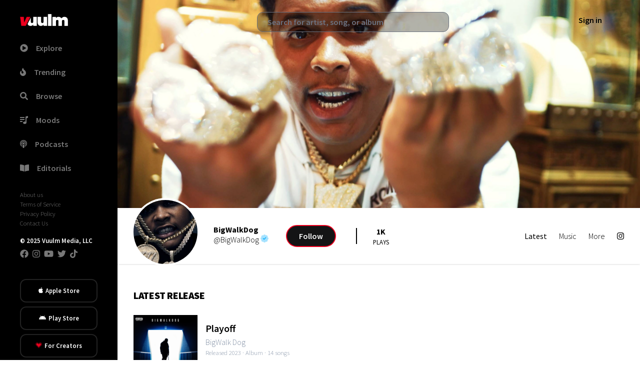

--- FILE ---
content_type: text/html; charset=utf-8
request_url: https://www.vuulm.com/bigwalkdog
body_size: 20928
content:
<!DOCTYPE html><html lang="en" class="dark" data-critters-container><head>
  <meta charset="utf-8">
  <base href="/">
  <meta name="viewport" content="width=device-width, initial-scale=1">
  <title>Bigwalkdog on Vuulm</title>
  <meta name="format-detection" content="telephone=no">
  <meta name="msapplication-tap-highlight" content="no">
  <meta name="description" content="Listen to new music from Bigwalkdog including new releases, singles, and playlists.">
  <meta name="apple-mobile-web-app-capable" content="yes">
  <meta name="apple-mobile-web-app-status-bar-style" content="black">
  <meta name="apple-itunes-app" content="app-id=1537422359">
  <meta http-equiv="x-ua-compatible" content="ie=edge">
  <meta property="fb:app_id" content="290400998137824">
  <meta property="og:title" content="Bigwalkdog on Vuulm">
  <meta property="og:description" content="Listen to new music from Bigwalkdog including new releases, singles, and playlists.">
  <meta property="og:site_name" content="Vuulm - Always about music. Discover music, artists, playlists, and more">
  <meta property="og:image" content="https://cdn.vuulm.com/62fa39abf0dd890004faa0ef/avatar/bigwalkdog.jpeg">
  <meta property="og:image:width" content="400">
  <meta property="og:image:height" content="400">
  <meta property="og:url" content="https://www.vuulm.com/bigwalkdog">
  <meta property="og:type" content="website">
  <meta property="og:locale" content="en_US">
  <meta name="twitter:title" content="Bigwalkdog On Vuulm">
  <meta name="twitter:site" content="@vuulm">
  <meta name="twitter:description" content="Listen to new music from Bigwalkdog including new releases, singles, and playlists.">
  <meta name="twitter:card" content="summary_large_image">
  <meta name="twitter:image" content="https://cdn.vuulm.com/62fa39abf0dd890004faa0ef/avatar/bigwalkdog.jpeg">
  <meta name="twitter:player:width" content="400">
  <meta name="twitter:player:height" content="450">
  <link rel="me" href="https://twitter.com/vuulm">
  <meta name="msapplication-TileColor" content="#c2000f">
  <meta name="msapplication-TileImage" content="https://cdn.vuulm.com/assets/icon/android-icon-192x192.png">
  <meta property="al:ios:url" content="vuulm://app/artists/bigwalkdog">
  <meta property="al:ios:app_store_id" content="1537422359">
  <meta property="al:ios:app_name" content="Vuulm">
  <meta property="al:android:url" content="vuulm://app/artists/bigwalkdog">
  <meta property="al:android:app_name" content="Vuulm">
  <meta property="al:android:package" content="com.vuulm.music">
  <meta property="al:web:url" content="https://www.vuulm.com">
  <link rel="icon" type="image/png" sizes="32x32" href="https://cdn.vuulm.com/assets/icon/favicon-32x32.png">
  <link rel="icon" type="image/png" sizes="96x96" href="https://cdn.vuulm.com/assets/icon/favicon-96x96.png">
  <link rel="icon" type="image/png" sizes="16x16" href="https://cdn.vuulm.com/assets/icon/favicon-16x16.png">
  <link rel="icon" type="image/x-icon" href="https://cdn.vuulm.com/assets/icon/favicon.ico">
  <link rel="search" type="application/opensearchdescription+xml" href="/opensearch.xml" title="Search on Vuulm">
  <script defer src="https://cdn.vuulm.com/assets/fonts/awesome/js/all.min.js"></script>
  <script defer src="https://unpkg.com/alpinejs@3.10.5/dist/cdn.min.js"></script>
  <script defer src="https://cdn.auth0.com/js/auth0/9.18/auth0.min.js"></script>
  <link rel="preconnect" href="https://cdn.vuulm.com" crossorigin>
  <link rel="preconnect" href="https://api.vuulm.com" crossorigin>
  <link rel="preconnect" href="https://music.vuulm.com" crossorigin>
  <link rel="preconnect" href="https://fonts.googleapis.com" crossorigin>
  <link rel="dns-prefetch" href="https://www.googletagservices.com">
  <link rel="dns-prefetch" href="https://www.google.com">
  <link rel="dns-prefetch" href="https://www.facebook.com">
  <link rel="dns-prefetch" href="https://www.google-analytics.com">
  <link rel="dns-prefetch" href="https://s.adroll.com">
  <link rel="dns-prefetch" href="https://cdn.segment.com">
  <link rel="dns-prefetch" href="https://rules.quantcount.com">
  <link rel="dns-prefetch" href="https://chimpstatic.com">
  <link rel="dns-prefetch" href="https://www.googletagmanager.com">
  <script type="application/javascript">
    var global = global || window;
  </script>
  <script type="application/ld+json">
      {
        "@context": "http://schema.org",
        "name": "Vuulm",
        "url": "https://www.vuulm.com",
        "@type": "WebSite",
        "publisher": {
            "@type": "Organization",
            "logo": {
                "@type": "ImageObject",
                "url": "https://www.vuulm.com/assets/img/logo_vuulm_312x312_white.png"
            }
        },
        "potentialAction": {
          "@type": "SearchAction",
          "target": "https://www.vuulm.com/search?q={search_term}",
          "query-input": "required name=search_term"
        },
        "sameAs": [
          "https://www.facebook.com/vuulm",
          "https://instagram.com/vuulm",
          "https://www.linkedin.com/company/vuulm",
          "https://www.twitter.com/vuulm",
          "https://youtube.com/@Vuulm",
          "https://tiktok.com/@vuulm"
        ]
      }
  </script>
  <script type="application/ld+json">
      {
        "@context": "http://schema.org",
        "@type": "ItemList",
        "itemListElement": [
          {
            "@type": "SiteNavigationElement",
            "position": 1,
            "name": "Trending",
            "description": "New releases and music",
            "url": "https://www.vuulm.com/"
          },
          {
            "@type": "SiteNavigationElement",
            "position": 2,
            "name": "For Creators",
            "description": "Always about music, creating, and listening.",
            "url": "https://www.vuulm.com/creators"
          },
          {
            "@type": "SiteNavigationElement",
            "position": 3,
            "name": "For Listeners",
            "description": "Always about music. Made for listeners",
            "url": "https://www.vuulm.com/listeners"
          },
          {
            "@type": "SiteNavigationElement",
            "position": 4,
            "name": "Albums",
            "description": "Latest releases and albums",
            "url": "https://www.vuulm.com/albums"
          },
          {
            "@type": "SiteNavigationElement",
            "position": 5,
            "name": "Start your musical journey",
            "description": "Start uploading your music. Share and get analytics on your fanbase",
            "url": "https://www.vuulm.com/studio"
          },
          {
            "@type": "SiteNavigationElement",
            "position": 6,
            "name": "About",
            "description": "About Us",
            "url": "https://www.vuulm.com/about"
          },
          {
            "@type": "SiteNavigationElement",
            "position": 7,
            "name": "Editorials & Reviews",
            "description": "Editorials, reviews, and news.",
            "url": "https://www.vuulm.com/blog"
          }
        ]
      }
  </script>
  <script async src="https://www.googletagmanager.com/gtag/js?id=UA-107093476-1" defer></script>
  <script async src="https://www.googletagmanager.com/gtag/js?id=G-LFR5ZWLHME"></script>
  <script defer>(function(w,d,s,l,i){w[l]=w[l]||[];w[l].push({'gtm.start':
  new Date().getTime(),event:'gtm.js'});var f=d.getElementsByTagName(s)[0],
  j=d.createElement(s),dl=l!='dataLayer'?'&l='+l:'';j.async=true;j.src=
  'https://www.googletagmanager.com/gtm.js?id='+i+dl;f.parentNode.insertBefore(j,f);
  })(window,document,'script','dataLayer','GTM-T76QBHZ');</script>
  <script id="mcjs">!function(c,h,i,m,p){m=c.createElement(h),p=c.getElementsByTagName(h)[0],m.async=1,m.src=i,p.parentNode.insertBefore(m,p)}(document,"script","https://chimpstatic.com/mcjs-connected/js/users/61407024a535b13c72a8874ea/286699b87051d52d702287690.js");</script>
  <script>
    window.dataLayer = window.dataLayer || [];
    function gtag(){dataLayer.push(arguments);}
    gtag('js', new Date());
    gtag('config', 'UA-107093476-1');
    gtag('config', 'G-LFR5ZWLHME');
  </script>
  <script type="text/javascript" src="https://app.termly.io/embed.min.js" data-auto-block="off" data-website-uuid="7702766c-3465-4686-943b-40301418291f"></script>
<style>@import url(https://fonts.googleapis.com/css2?family=Inter:wght@400;500;600;700;800;900&family=Source+Sans+Pro:ital,wght@0,200;0,300;0,400;0,600;0,700;0,900;1,200;1,300;1,400;1,600;1,700;1,900&display=swap);@charset "UTF-8";*,::before,::after{--tw-border-spacing-x:0;--tw-border-spacing-y:0;--tw-translate-x:0;--tw-translate-y:0;--tw-rotate:0;--tw-skew-x:0;--tw-skew-y:0;--tw-scale-x:1;--tw-scale-y:1;--tw-pan-x:  ;--tw-pan-y:  ;--tw-pinch-zoom:  ;--tw-scroll-snap-strictness:proximity;--tw-gradient-from-position:  ;--tw-gradient-via-position:  ;--tw-gradient-to-position:  ;--tw-ordinal:  ;--tw-slashed-zero:  ;--tw-numeric-figure:  ;--tw-numeric-spacing:  ;--tw-numeric-fraction:  ;--tw-ring-inset:  ;--tw-ring-offset-width:0px;--tw-ring-offset-color:#fff;--tw-ring-color:rgb(59 130 246 / 0.5);--tw-ring-offset-shadow:0 0 #0000;--tw-ring-shadow:0 0 #0000;--tw-shadow:0 0 #0000;--tw-shadow-colored:0 0 #0000;--tw-blur:  ;--tw-brightness:  ;--tw-contrast:  ;--tw-grayscale:  ;--tw-hue-rotate:  ;--tw-invert:  ;--tw-saturate:  ;--tw-sepia:  ;--tw-drop-shadow:  ;--tw-backdrop-blur:  ;--tw-backdrop-brightness:  ;--tw-backdrop-contrast:  ;--tw-backdrop-grayscale:  ;--tw-backdrop-hue-rotate:  ;--tw-backdrop-invert:  ;--tw-backdrop-opacity:  ;--tw-backdrop-saturate:  ;--tw-backdrop-sepia:  ;--tw-contain-size:  ;--tw-contain-layout:  ;--tw-contain-paint:  ;--tw-contain-style:  }*,::before,::after{box-sizing:border-box;border-width:0;border-style:solid;border-color:currentColor}::before,::after{--tw-content:''}html{line-height:1.5;-webkit-text-size-adjust:100%;-moz-tab-size:4;tab-size:4;font-family:Source Sans Pro, sans-serif;font-feature-settings:normal;font-variation-settings:normal;-webkit-tap-highlight-color:transparent}body{margin:0;line-height:inherit}h1,h2,h3{font-size:inherit;font-weight:inherit}a{color:inherit;text-decoration:inherit}button,input{font-family:inherit;font-feature-settings:inherit;font-variation-settings:inherit;font-size:100%;font-weight:inherit;line-height:inherit;letter-spacing:inherit;color:inherit;margin:0;padding:0}button{text-transform:none}button{-webkit-appearance:button;background-color:transparent;background-image:none}[type='search']{-webkit-appearance:textfield;outline-offset:-2px}h1,h2,h3,p{margin:0}ul{list-style:none;margin:0;padding:0}input::placeholder{opacity:1;color:#9ca3af}button{cursor:pointer}img,iframe{display:block;vertical-align:middle}img{max-width:100%;height:auto}[type='search']{-webkit-appearance:none;appearance:none;background-color:#fff;border-color:#6b7280;border-width:1px;border-radius:0px;padding-top:0.5rem;padding-right:0.75rem;padding-bottom:0.5rem;padding-left:0.75rem;font-size:1rem;line-height:1.5rem;--tw-shadow:0 0 #0000}[type='search']:focus{outline:2px solid transparent;outline-offset:2px;--tw-ring-inset:var(--tw-empty,/*!*/ /*!*/);--tw-ring-offset-width:0px;--tw-ring-offset-color:#fff;--tw-ring-color:#2563eb;--tw-ring-offset-shadow:var(--tw-ring-inset) 0 0 0 var(--tw-ring-offset-width) var(--tw-ring-offset-color);--tw-ring-shadow:var(--tw-ring-inset) 0 0 0 calc(1px + var(--tw-ring-offset-width)) var(--tw-ring-color);box-shadow:var(--tw-ring-offset-shadow), var(--tw-ring-shadow), var(--tw-shadow);border-color:#2563eb}input::placeholder{color:#6b7280;opacity:1}h1{font-size:4.052rem;line-height:5.25rem;letter-spacing:-0.02em;font-weight:900}h2{font-size:1.25rem;font-weight:700}h3{font-size:1.25rem;font-weight:400}html{font-weight:300}input[type=search]::-ms-clear{display:none;width:0;height:0}input[type=search]::-ms-reveal{display:none;width:0;height:0}input[type=search]::-webkit-search-decoration,input[type=search]::-webkit-search-cancel-button,input[type=search]::-webkit-search-results-button,input[type=search]::-webkit-search-results-decoration{display:none}.container{width:100%}@media (min-width: 640px){.container{max-width:640px}}@media (min-width: 768px){.container{max-width:768px}}@media (min-width: 1024px){.container{max-width:1024px}}@media (min-width: 1280px){.container{max-width:1280px}}@media (min-width: 1536px){.container{max-width:1536px}}.fixed{position:fixed}.absolute{position:absolute}.relative{position:relative}.sticky{position:sticky}.inset-0{inset:0px}.-top-2{top:-0.5rem}.bottom-0{bottom:0px}.left-0{left:0px}.top-0{top:0px}.z-10{z-index:10}.z-30{z-index:30}.z-50{z-index:50}.z-\[500\]{z-index:500}.order-first{order:-9999}.float-left{float:left}.mx-8{margin-left:2rem;margin-right:2rem}.mx-auto{margin-left:auto;margin-right:auto}.my-2{margin-top:0.5rem;margin-bottom:0.5rem}.my-3{margin-top:0.75rem;margin-bottom:0.75rem}.my-4{margin-top:1rem;margin-bottom:1rem}.my-6{margin-top:1.5rem;margin-bottom:1.5rem}.my-8{margin-top:2rem;margin-bottom:2rem}.-mt-4{margin-top:-1rem}.mb-10{margin-bottom:2.5rem}.mb-2{margin-bottom:0.5rem}.mb-4{margin-bottom:1rem}.mb-8{margin-bottom:2rem}.mr-1{margin-right:0.25rem}.mr-2{margin-right:0.5rem}.mr-3{margin-right:0.75rem}.mr-4{margin-right:1rem}.mr-8{margin-right:2rem}.mr-\[1\.5px\]{margin-right:1.5px}.mt-10{margin-top:2.5rem}.mt-2{margin-top:0.5rem}.mt-3{margin-top:0.75rem}.mt-4{margin-top:1rem}.mt-5{margin-top:1.25rem}.mt-6{margin-top:1.5rem}.mt-8{margin-top:2rem}.block{display:block}.inline-block{display:inline-block}.flex{display:flex}.inline-flex{display:inline-flex}.grid{display:grid}.hidden{display:none}.h-10{height:2.5rem}.h-20{height:5rem}.h-32{height:8rem}.h-64{height:16rem}.h-8{height:2rem}.h-\[26rem\]{height:26rem}.h-full{height:100%}.h-screen{height:100vh}.min-h-\[96px\]{min-height:96px}.min-h-screen{min-height:100vh}.w-14{width:3.5rem}.w-16{width:4rem}.w-20{width:5rem}.w-24{width:6rem}.w-32{width:8rem}.w-40{width:10rem}.w-64{width:16rem}.w-72{width:18rem}.w-8{width:2rem}.w-96{width:24rem}.w-full{width:100%}.min-w-0{min-width:0px}.max-w-full{max-width:100%}.flex-auto{flex:1 1 auto}.flex-initial{flex:0 1 auto}.flex-shrink{flex-shrink:1}.shrink-0{flex-shrink:0}.flex-grow-0{flex-grow:0}.-translate-x-1\/2{--tw-translate-x:-50%;transform:translate(var(--tw-translate-x), var(--tw-translate-y)) rotate(var(--tw-rotate)) skewX(var(--tw-skew-x)) skewY(var(--tw-skew-y)) scaleX(var(--tw-scale-x)) scaleY(var(--tw-scale-y))}.-translate-y-full{--tw-translate-y:-100%;transform:translate(var(--tw-translate-x), var(--tw-translate-y)) rotate(var(--tw-rotate)) skewX(var(--tw-skew-x)) skewY(var(--tw-skew-y)) scaleX(var(--tw-scale-x)) scaleY(var(--tw-scale-y))}.transform{transform:translate(var(--tw-translate-x), var(--tw-translate-y)) rotate(var(--tw-rotate)) skewX(var(--tw-skew-x)) skewY(var(--tw-skew-y)) scaleX(var(--tw-scale-x)) scaleY(var(--tw-scale-y))}@keyframes pulse{50%{opacity:.5}}.cursor-pointer{cursor:pointer}.snap-x{scroll-snap-type:x var(--tw-scroll-snap-strictness)}.snap-mandatory{--tw-scroll-snap-strictness:mandatory}.snap-start{scroll-snap-align:start}.scroll-ml-6{scroll-margin-left:1.5rem}.flex-col{flex-direction:column}.content-center{align-content:center}.items-start{align-items:flex-start}.items-end{align-items:flex-end}.items-center{align-items:center}.justify-start{justify-content:flex-start}.justify-end{justify-content:flex-end}.justify-center{justify-content:center}.justify-between{justify-content:space-between}.gap-2{gap:0.5rem}.space-x-2 > :not([hidden]) ~ :not([hidden]){--tw-space-x-reverse:0;margin-right:calc(0.5rem * var(--tw-space-x-reverse));margin-left:calc(0.5rem * calc(1 - var(--tw-space-x-reverse)))}.space-x-4 > :not([hidden]) ~ :not([hidden]){--tw-space-x-reverse:0;margin-right:calc(1rem * var(--tw-space-x-reverse));margin-left:calc(1rem * calc(1 - var(--tw-space-x-reverse)))}.space-x-6 > :not([hidden]) ~ :not([hidden]){--tw-space-x-reverse:0;margin-right:calc(1.5rem * var(--tw-space-x-reverse));margin-left:calc(1.5rem * calc(1 - var(--tw-space-x-reverse)))}.space-y-2 > :not([hidden]) ~ :not([hidden]){--tw-space-y-reverse:0;margin-top:calc(0.5rem * calc(1 - var(--tw-space-y-reverse)));margin-bottom:calc(0.5rem * var(--tw-space-y-reverse))}.space-y-6 > :not([hidden]) ~ :not([hidden]){--tw-space-y-reverse:0;margin-top:calc(1.5rem * calc(1 - var(--tw-space-y-reverse)));margin-bottom:calc(1.5rem * var(--tw-space-y-reverse))}.overflow-scroll{overflow:scroll}.overflow-y-auto{overflow-y:auto}.rounded{border-radius:0.25rem}.rounded-full{border-radius:9999px}.rounded-lg{border-radius:0.5rem}.rounded-md{border-radius:0.375rem}.rounded-xl{border-radius:0.75rem}.border-2{border-width:2px}.border-l-2{border-left-width:2px}.border-solid{border-style:solid}.border-\[\#222222\]{--tw-border-opacity:1;border-color:rgb(34 34 34 / var(--tw-border-opacity, 1))}.border-red{--tw-border-opacity:1;border-color:rgb(237 0 30 / var(--tw-border-opacity, 1))}.bg-black{--tw-bg-opacity:1;background-color:rgb(0 0 0 / var(--tw-bg-opacity, 1))}.bg-dark{--tw-bg-opacity:1;background-color:rgb(20 20 21 / var(--tw-bg-opacity, 1))}.bg-gray-dark{--tw-bg-opacity:1;background-color:rgb(39 52 68 / var(--tw-bg-opacity, 1))}.bg-red{--tw-bg-opacity:1;background-color:rgb(237 0 30 / var(--tw-bg-opacity, 1))}.bg-white{--tw-bg-opacity:1;background-color:rgb(255 255 255 / var(--tw-bg-opacity, 1))}.bg-opacity-80{--tw-bg-opacity:0.8}.object-cover{object-fit:cover}.p-4{padding:1rem}.p-6{padding:1.5rem}.px-10{padding-left:2.5rem;padding-right:2.5rem}.px-2{padding-left:0.5rem;padding-right:0.5rem}.px-3{padding-left:0.75rem;padding-right:0.75rem}.px-4{padding-left:1rem;padding-right:1rem}.px-5{padding-left:1.25rem;padding-right:1.25rem}.px-6{padding-left:1.5rem;padding-right:1.5rem}.px-8{padding-left:2rem;padding-right:2rem}.py-1{padding-top:0.25rem;padding-bottom:0.25rem}.py-2{padding-top:0.5rem;padding-bottom:0.5rem}.py-2\.5{padding-top:0.625rem;padding-bottom:0.625rem}.py-3{padding-top:0.75rem;padding-bottom:0.75rem}.py-4{padding-top:1rem;padding-bottom:1rem}.py-8{padding-top:2rem;padding-bottom:2rem}.pr-16{padding-right:4rem}.pt-2{padding-top:0.5rem}.text-left{text-align:left}.text-center{text-align:center}.text-right{text-align:right}.text-2xl{font-size:1.5rem;line-height:2rem;letter-spacing:-0.01em;font-weight:500}.text-\[10px\]{font-size:10px}.text-\[16px\]{font-size:16px}.text-\[18px\]{font-size:18px}.text-base{font-size:1rem}.text-sm{font-size:0.8rem}.text-xl{font-size:1.25rem}.font-bold{font-weight:700}.font-extrabold{font-weight:800}.font-medium{font-weight:500}.font-semibold{font-weight:600}.uppercase{text-transform:uppercase}.capitalize{text-transform:capitalize}.leading-none{line-height:1}.leading-normal{line-height:1.5}.text-\[\#777777\]{--tw-text-opacity:1;color:rgb(119 119 119 / var(--tw-text-opacity, 1))}.text-blue{--tw-text-opacity:1;color:rgb(31 182 255 / var(--tw-text-opacity, 1))}.text-gray{--tw-text-opacity:1;color:rgb(132 146 166 / var(--tw-text-opacity, 1))}.text-red{--tw-text-opacity:1;color:rgb(237 0 30 / var(--tw-text-opacity, 1))}.text-white{--tw-text-opacity:1;color:rgb(255 255 255 / var(--tw-text-opacity, 1))}.shadow{--tw-shadow:0 1px 3px 0 rgb(0 0 0 / 0.1), 0 1px 2px -1px rgb(0 0 0 / 0.1);--tw-shadow-colored:0 1px 3px 0 var(--tw-shadow-color), 0 1px 2px -1px var(--tw-shadow-color);box-shadow:var(--tw-ring-offset-shadow, 0 0 #0000), var(--tw-ring-shadow, 0 0 #0000), var(--tw-shadow)}.shadow-md{--tw-shadow:0 4px 6px -1px rgb(0 0 0 / 0.1), 0 2px 4px -2px rgb(0 0 0 / 0.1);--tw-shadow-colored:0 4px 6px -1px var(--tw-shadow-color), 0 2px 4px -2px var(--tw-shadow-color);box-shadow:var(--tw-ring-offset-shadow, 0 0 #0000), var(--tw-ring-shadow, 0 0 #0000), var(--tw-shadow)}.shadow-xl{--tw-shadow:0 20px 25px -5px rgb(0 0 0 / 0.1), 0 8px 10px -6px rgb(0 0 0 / 0.1);--tw-shadow-colored:0 20px 25px -5px var(--tw-shadow-color), 0 8px 10px -6px var(--tw-shadow-color);box-shadow:var(--tw-ring-offset-shadow, 0 0 #0000), var(--tw-ring-shadow, 0 0 #0000), var(--tw-shadow)}.ring-4{--tw-ring-offset-shadow:var(--tw-ring-inset) 0 0 0 var(--tw-ring-offset-width) var(--tw-ring-offset-color);--tw-ring-shadow:var(--tw-ring-inset) 0 0 0 calc(4px + var(--tw-ring-offset-width)) var(--tw-ring-color);box-shadow:var(--tw-ring-offset-shadow), var(--tw-ring-shadow), var(--tw-shadow, 0 0 #0000)}.ring-white{--tw-ring-opacity:1;--tw-ring-color:rgb(255 255 255 / var(--tw-ring-opacity, 1))}.transition{transition-property:color, background-color, border-color, text-decoration-color, fill, stroke, opacity, box-shadow, transform, filter, -webkit-backdrop-filter;transition-property:color, background-color, border-color, text-decoration-color, fill, stroke, opacity, box-shadow, transform, filter, backdrop-filter;transition-property:color, background-color, border-color, text-decoration-color, fill, stroke, opacity, box-shadow, transform, filter, backdrop-filter, -webkit-backdrop-filter;transition-timing-function:cubic-bezier(0.4, 0, 0.2, 1);transition-duration:150ms}.transition-all{transition-property:all;transition-timing-function:cubic-bezier(0.4, 0, 0.2, 1);transition-duration:150ms}.transition-opacity{transition-property:opacity;transition-timing-function:cubic-bezier(0.4, 0, 0.2, 1);transition-duration:150ms}.duration-300{transition-duration:300ms}[type=search]:focus{--tw-ring-opacity:1;--tw-ring-color:rgb(132 146 166 / var(--tw-ring-opacity, 1));--tw-border-opacity:1;border-color:rgb(132 146 166 / var(--tw-border-opacity, 1))}.first-of-type\:rounded-t-md:first-of-type{border-top-left-radius:0.375rem;border-top-right-radius:0.375rem}.last-of-type\:rounded-b-md:last-of-type{border-bottom-right-radius:0.375rem;border-bottom-left-radius:0.375rem}@keyframes pulse{50%{opacity:.5}}.hover\:animate-pulse:hover{animation:pulse 2s cubic-bezier(0.4, 0, 0.6, 1) infinite}.hover\:bg-gray-light:hover{--tw-bg-opacity:1;background-color:rgb(211 220 230 / var(--tw-bg-opacity, 1))}.hover\:bg-red:hover{--tw-bg-opacity:1;background-color:rgb(237 0 30 / var(--tw-bg-opacity, 1))}.hover\:text-red:hover{--tw-text-opacity:1;color:rgb(237 0 30 / var(--tw-text-opacity, 1))}.focus\:bg-red:focus{--tw-bg-opacity:1;background-color:rgb(237 0 30 / var(--tw-bg-opacity, 1))}.focus\:outline-none:focus{outline:2px solid transparent;outline-offset:2px}.active\:bg-red:active{--tw-bg-opacity:1;background-color:rgb(237 0 30 / var(--tw-bg-opacity, 1))}.dark\:bg-black:is(.dark *){--tw-bg-opacity:1;background-color:rgb(0 0 0 / var(--tw-bg-opacity, 1))}.dark\:bg-dark:is(.dark *){--tw-bg-opacity:1;background-color:rgb(20 20 21 / var(--tw-bg-opacity, 1))}.dark\:text-white:is(.dark *){--tw-text-opacity:1;color:rgb(255 255 255 / var(--tw-text-opacity, 1))}.dark\:opacity-60:is(.dark *){opacity:0.6}.dark\:hover\:bg-black:hover:is(.dark *){--tw-bg-opacity:1;background-color:rgb(0 0 0 / var(--tw-bg-opacity, 1))}@media (min-width: 640px){.sm\:block{display:block}.sm\:p-0{padding:0px}.sm\:p-8{padding:2rem}}@media (min-width: 768px){.md\:hidden{display:none}.md\:items-center{align-items:center}}@media (min-width: 1024px){.lg\:m-0{margin:0px}.lg\:ml-8{margin-left:2rem}.lg\:ml-auto{margin-left:auto}.lg\:mt-0{margin-top:0px}.lg\:block{display:block}.lg\:flex{display:flex}.lg\:hidden{display:none}.lg\:flex-row{flex-direction:row}.lg\:items-start{align-items:flex-start}}</style><link rel="stylesheet" href="styles.css" media="print" onload="this.media='all'"><noscript><link rel="stylesheet" href="styles.css"></noscript><script async src="https://www.googletagmanager.com/gtag/js?id=G-LFR5ZWLHME"></script><style ng-app-id="vuulm-root">[_nghost-vuulm-root-c4257480216]     .audio-player.fixed-bottom{align-items:center;justify-content:center;color:#fff;font-size:14px;position:fixed;width:100%;bottom:0;z-index:99;height:90px}[_nghost-vuulm-root-c4257480216]     .audio-player.fixed-bottom a, [_nghost-vuulm-root-c4257480216]     .audio-player.fixed-bottom a:link, [_nghost-vuulm-root-c4257480216]     .audio-player.fixed-bottom a:active, [_nghost-vuulm-root-c4257480216]     .audio-player.fixed-bottom a:hover{color:#fff;outline:none;text-decoration:none}[_nghost-vuulm-root-c4257480216]     .audio-player.fixed-bottom .audio-play-control{background-color:#000000e8;display:grid;grid-template-columns:33% 33% 33%}[_nghost-vuulm-root-c4257480216]     .audio-player.fixed-bottom audio{width:100%;height:0;visibility:hidden}[_nghost-vuulm-root-c4257480216]     .audio-player.fixed-bottom .social{align-items:center;display:flex;font-size:16px;justify-content:space-evenly;margin-left:30px;height:100%;padding-left:30px}[_nghost-vuulm-root-c4257480216]     .audio-player.fixed-bottom .purchase_btn{background-color:red;font-size:12px;padding:3px 10px;border-radius:5px;margin-left:10px}[_nghost-vuulm-root-c4257480216]     .audio-player.fixed-bottom:hover #audio-progress-handle{display:block}[_nghost-vuulm-root-c4257480216]     #audio-progress-handle{display:none;position:absolute;z-index:1;margin-top:-5px;margin-left:-10px;width:20px;height:20px;border:4px solid #fff;border-top-color:#fff;border-right-color:#fff;transform:rotate(45deg);border-radius:100%;background-color:#fff;box-shadow:0 1px 6px #0003;cursor:pointer}[_nghost-vuulm-root-c4257480216]     input[type=range]{width:50%;height:20px;overflow:hidden;cursor:pointer;background-color:transparent;outline:none}[_nghost-vuulm-root-c4257480216]     input[type=range], [_nghost-vuulm-root-c4257480216]     input[type=range]::-webkit-slider-runnable-track, [_nghost-vuulm-root-c4257480216]     input[type=range]::-webkit-slider-thumb{-webkit-appearance:none}[_nghost-vuulm-root-c4257480216]     input[type=range]::-webkit-slider-runnable-track{width:50%;height:5px;background:#222}[_nghost-vuulm-root-c4257480216]     input[type=range]::-webkit-slider-thumb{position:relative;height:7px;width:7px;margin-top:-1px;background:red;border-radius:50%;border:0px solid black;box-shadow:0 1px 6px #0003}[_nghost-vuulm-root-c4257480216]     input[type=range]::-webkit-slider-thumb:before{position:absolute;content:"";height:10px;width:500px;left:-502px;top:8px;background:#333}</style><style ng-app-id="vuulm-root">.sidenav[_ngcontent-vuulm-root-c2374747694]{background-color:#141415;color:#fff;width:255px;height:100vh}.mat-drawer-side[_ngcontent-vuulm-root-c2374747694]{border-right:solid 1px rgba(0,0,0,.12);box-shadow:-6px 11px 11px #111}.mat-drawer-content[_ngcontent-vuulm-root-c2374747694]{height:100vh;background-color:#f9f9f9}.app-message[_ngcontent-vuulm-root-c2374747694]{width:100%;padding:15px 0;text-align:center;border-radius:0;font-size:85%}.app-message[_ngcontent-vuulm-root-c2374747694]:hover{cursor:pointer}.main-wrapper[_ngcontent-vuulm-root-c2374747694]   .sub-header[_ngcontent-vuulm-root-c2374747694]{display:flex;background-color:#fff;padding:10px 20px;position:sticky;top:0;z-index:99}.main-wrapper[_ngcontent-vuulm-root-c2374747694]   .sub-header[_ngcontent-vuulm-root-c2374747694]   .avatar[_ngcontent-vuulm-root-c2374747694]{border-radius:50%;width:35px;height:35px}.main-wrapper[_ngcontent-vuulm-root-c2374747694]   .sub-header[_ngcontent-vuulm-root-c2374747694]   div[_ngcontent-vuulm-root-c2374747694]{flex:1}.main-wrapper[_ngcontent-vuulm-root-c2374747694]   .sub-header[_ngcontent-vuulm-root-c2374747694]   .notification[_ngcontent-vuulm-root-c2374747694]{font-size:21px;border-left:1px solid #ccc}.header[_ngcontent-vuulm-root-c2374747694]{background-color:#fff;padding:15px 25px;display:flex;position:sticky;top:0;z-index:99}.header[_ngcontent-vuulm-root-c2374747694]   .page-title[_ngcontent-vuulm-root-c2374747694]{font-size:20px;font-weight:700;display:inline}.header[_ngcontent-vuulm-root-c2374747694]   .profile[_ngcontent-vuulm-root-c2374747694]{text-align:right;display:flex}.header[_ngcontent-vuulm-root-c2374747694]   .search-field[_ngcontent-vuulm-root-c2374747694]{flex:1;text-align:center;justify-content:space-around;align-content:center}</style><style ng-app-id="vuulm-root">.search[_ngcontent-vuulm-root-c2892811225]   input[_ngcontent-vuulm-root-c2892811225]{background-color:#0000004d}</style><style ng-app-id="vuulm-root">img.banner-cover[_ngcontent-vuulm-root-c1412834022]{width:100%;vertical-align:top}[_nghost-vuulm-root-c1412834022]{padding-bottom:5rem}</style><style ng-app-id="vuulm-root">.btn-round[_ngcontent-vuulm-root-c4114241606]{border-radius:35px;font-size:16px;padding:3px 25px}</style><style ng-app-id="vuulm-root">[_nghost-vuulm-root-c4092726353]{padding-bottom:5rem}</style><link rel="canonical" href="https://www.vuulm.com/bigwalkdog"><style ng-app-id="vuulm-root">.album-wrapper[_ngcontent-vuulm-root-c3058708199]{padding:0px 1rem 0 0}.album-wrapper.large[_ngcontent-vuulm-root-c3058708199]{max-height:300px}.album[_ngcontent-vuulm-root-c3058708199]{box-shadow:0 1px 5px #2226;max-width:250px}@media screen and (max-width: 1435px){.album[_ngcontent-vuulm-root-c3058708199]{max-width:160px}.album.large[_ngcontent-vuulm-root-c3058708199]{max-width:250px}}.album.large[_ngcontent-vuulm-root-c3058708199]   a[_ngcontent-vuulm-root-c3058708199]{width:250px;height:250px;display:block;background:#000;position:relative}@media screen and (max-width: 1435px){.album.large[_ngcontent-vuulm-root-c3058708199]   a[_ngcontent-vuulm-root-c3058708199]{max-width:250px;max-height:250px}}.album[_ngcontent-vuulm-root-c3058708199]   a[_ngcontent-vuulm-root-c3058708199]{display:block;background:#000;position:relative;max-height:250px}@media screen and (max-width: 1435px){.album[_ngcontent-vuulm-root-c3058708199]   a[_ngcontent-vuulm-root-c3058708199]{max-height:160px}}.album[_ngcontent-vuulm-root-c3058708199]   img[_ngcontent-vuulm-root-c3058708199]{width:100%}.album[_ngcontent-vuulm-root-c3058708199]   a.album-img-ref[_ngcontent-vuulm-root-c3058708199]{display:block;border-radius:4px}.album[_ngcontent-vuulm-root-c3058708199]:hover   img[_ngcontent-vuulm-root-c3058708199]{cursor:pointer;opacity:.35;transition:all ease .5s}.album[_ngcontent-vuulm-root-c3058708199]   .play-btn[_ngcontent-vuulm-root-c3058708199]{position:absolute;inset:38% 35% 35% 38%;opacity:0;transition:opacity .5s;transition:all ease .5s}.album[_ngcontent-vuulm-root-c3058708199]   .play-btn[_ngcontent-vuulm-root-c3058708199]   i[_ngcontent-vuulm-root-c3058708199]{color:#fff;font-size:4rem;opacity:.8}.album[_ngcontent-vuulm-root-c3058708199]   .play-btn[_ngcontent-vuulm-root-c3058708199]:focus{outline:none}.album[_ngcontent-vuulm-root-c3058708199]:hover   .play-btn[_ngcontent-vuulm-root-c3058708199]{opacity:1;cursor:pointer;transition:all ease .5s}.album.playing[_ngcontent-vuulm-root-c3058708199]   img[_ngcontent-vuulm-root-c3058708199]{opacity:.5}.album.playing[_ngcontent-vuulm-root-c3058708199]   .play-btn[_ngcontent-vuulm-root-c3058708199]{opacity:1}.album-info[_ngcontent-vuulm-root-c3058708199]{margin-top:7px;margin-bottom:50px}.album-info[_ngcontent-vuulm-root-c3058708199]   h5[_ngcontent-vuulm-root-c3058708199]{margin-top:5px}.album-info[_ngcontent-vuulm-root-c3058708199]   .title[_ngcontent-vuulm-root-c3058708199]{display:block;margin-bottom:-1px;font-weight:700}.album-info[_ngcontent-vuulm-root-c3058708199]   .title[_ngcontent-vuulm-root-c3058708199]:hover{cursor:pointer}.album-info[_ngcontent-vuulm-root-c3058708199]   .tag-names[_ngcontent-vuulm-root-c3058708199]{color:#aaa;line-height:1px}.album-info[_ngcontent-vuulm-root-c3058708199]   .tag-names[_ngcontent-vuulm-root-c3058708199]:hover{cursor:pointer;text-decoration:underline}.album-info[_ngcontent-vuulm-root-c3058708199]   span.name[_ngcontent-vuulm-root-c3058708199]{color:#777}</style></head>

<body>
  <noscript><iframe src="https://www.googletagmanager.com/ns.html?id=GTM-T76QBHZ" height="0" width="0" style="display:none;visibility:hidden"></iframe></noscript>
  <vuulm-root _nghost-vuulm-root-c474683365 ng-version="17.3.12" ng-server-context="ssr"><router-outlet _ngcontent-vuulm-root-c474683365></router-outlet><vuulm-app _nghost-vuulm-root-c2374747694><div _ngcontent-vuulm-root-c2374747694 class="flex min-h-screen"><div _ngcontent-vuulm-root-c2374747694 class="bg-black h-screen hidden lg:block w-72 duration-300 sticky top-0 text-white"><vuulm-sidebar _ngcontent-vuulm-root-c2374747694 _nghost-vuulm-root-c1600951190><div _ngcontent-vuulm-root-c1600951190 class="sidenav px-10 py-3 text-[#777777]"><ul _ngcontent-vuulm-root-c1600951190 class="space-y-6 mb-8 mt-4 font-semibold"><li _ngcontent-vuulm-root-c1600951190 class="mb-8"><img _ngcontent-vuulm-root-c1600951190 src="[data-uri]" alt="Vuulm" title="Vuulm" class="w-24 cursor-pointer" tabindex="0"></li><li _ngcontent-vuulm-root-c1600951190 routerlinkactive="active" class><a _ngcontent-vuulm-root-c1600951190 href="/albums"><span _ngcontent-vuulm-root-c1600951190 class="mr-4"><i _ngcontent-vuulm-root-c1600951190 class="fas fa-play-circle"></i></span><span _ngcontent-vuulm-root-c1600951190 class="title">Explore</span></a></li><li _ngcontent-vuulm-root-c1600951190 routerlinkactive="active" class><a _ngcontent-vuulm-root-c1600951190 href="/albums/songs"><span _ngcontent-vuulm-root-c1600951190 class="mr-4"><i _ngcontent-vuulm-root-c1600951190 class="fas fa-fire"></i></span><span _ngcontent-vuulm-root-c1600951190 class="title">Trending</span></a></li><li _ngcontent-vuulm-root-c1600951190 routerlinkactive="active" class><a _ngcontent-vuulm-root-c1600951190 href="/search"><span _ngcontent-vuulm-root-c1600951190 class="mr-4"><i _ngcontent-vuulm-root-c1600951190 class="fas fa-search"></i></span><span _ngcontent-vuulm-root-c1600951190 class="title">Browse</span></a></li><li _ngcontent-vuulm-root-c1600951190 routerlinkactive="active" class><a _ngcontent-vuulm-root-c1600951190 href="/playlists"><span _ngcontent-vuulm-root-c1600951190 class="mr-4"><i _ngcontent-vuulm-root-c1600951190 class="fas fa-list-music"></i></span><span _ngcontent-vuulm-root-c1600951190 class="title">Moods</span></a></li><li _ngcontent-vuulm-root-c1600951190 routerlinkactive="active" class><a _ngcontent-vuulm-root-c1600951190 href="/podcasts"><span _ngcontent-vuulm-root-c1600951190 class="mr-4"><i _ngcontent-vuulm-root-c1600951190 class="fas fa-podcast"></i></span><span _ngcontent-vuulm-root-c1600951190 class="title">Podcasts</span></a></li><li _ngcontent-vuulm-root-c1600951190 routerlinkactive="active" class><a _ngcontent-vuulm-root-c1600951190 href="/blog"><span _ngcontent-vuulm-root-c1600951190 class="mr-4"><i _ngcontent-vuulm-root-c1600951190 class="fas fa-book-open"></i></span><span _ngcontent-vuulm-root-c1600951190 class="title">Editorials</span></a></li></ul><ul _ngcontent-vuulm-root-c1600951190 class="bottom-0 text-sm bottom"><li _ngcontent-vuulm-root-c1600951190><a _ngcontent-vuulm-root-c1600951190 href="/about">About us</a></li><li _ngcontent-vuulm-root-c1600951190><a _ngcontent-vuulm-root-c1600951190 href="/about/terms">Terms of Service</a></li><li _ngcontent-vuulm-root-c1600951190><a _ngcontent-vuulm-root-c1600951190 href="/about/privacy">Privacy Policy</a></li><li _ngcontent-vuulm-root-c1600951190><a _ngcontent-vuulm-root-c1600951190 href="https://vuulm.zendesk.com/hc/en-us/requests/new" target="_blank">Contact Us</a></li><li _ngcontent-vuulm-root-c1600951190 class="mt-4"><div _ngcontent-vuulm-root-c1600951190 class="copyright text-white"><span _ngcontent-vuulm-root-c1600951190 class="font-semibold">© 2025 Vuulm Media, LLC</span></div><div _ngcontent-vuulm-root-c1600951190 class="social flex space-x-2 my-2"><a _ngcontent-vuulm-root-c1600951190 href="https://www.facebook.com/vuulm" target="_blank" title="Follow us on Facebook"><i _ngcontent-vuulm-root-c1600951190 class="fab fa-facebook fa-lg"></i></a><a _ngcontent-vuulm-root-c1600951190 href="https://www.instagram.com/vuulm" target="_blank" title="Follow us on Instagram"><i _ngcontent-vuulm-root-c1600951190 class="fab fa-instagram fa-lg"></i></a><a _ngcontent-vuulm-root-c1600951190 href="https://youtube.com/@Vuulm" target="_blank" title="Subscribe to our channel"><i _ngcontent-vuulm-root-c1600951190 class="fab fa-youtube fa-lg"></i></a><a _ngcontent-vuulm-root-c1600951190 href="https://www.twitter.com/vuulm" target="_blank" title="Follow us on Twitter"><i _ngcontent-vuulm-root-c1600951190 class="fab fa-twitter fa-lg"></i></a><a _ngcontent-vuulm-root-c1600951190 href="https://www.tiktok.com/@vuulm" target="_blank" title="Stay connect with us on TikTok"><i _ngcontent-vuulm-root-c1600951190 class="fab fa-tiktok fa-lg"></i></a></div></li><li _ngcontent-vuulm-root-c1600951190 class="mt-10 mb-2"><a _ngcontent-vuulm-root-c1600951190 href="https://apps.apple.com/us/app/vuulm/id1537422359?platform=iphone" target="_blank" title="Download the app from App Store" class="block border-solid border-2 border-[#222222] content-center w-full py-3 px-6 text-center rounded-xl transition focus:bg-red"><span _ngcontent-vuulm-root-c1600951190 class="text-white w-full font-semibold"><i _ngcontent-vuulm-root-c1600951190 class="fab fa-apple fa-1x mr-[1.5px]"></i> Apple Store </span></a></li><li _ngcontent-vuulm-root-c1600951190 class="mb-2"><a _ngcontent-vuulm-root-c1600951190 href="https://play.google.com/store/apps/details?id=com.vuulm.music" target="_blank" title="Download the app from Play Store" class="block border-solid border-2 border-[#222222] content-center w-full py-3 px-6 text-center rounded-xl transition focus:bg-red"><span _ngcontent-vuulm-root-c1600951190 class="text-white font-semibold"><i _ngcontent-vuulm-root-c1600951190 class="fab fa-android fa-1x mr-[1.5px]"></i> Play Store </span></a></li><li _ngcontent-vuulm-root-c1600951190 class="mb-4"><button _ngcontent-vuulm-root-c1600951190 type="button" routerlink="/creators" target="_blank" title="Made for Creators" class="border-solid border-2 border-[#222222] content-center w-full py-3 px-6 text-center rounded-xl transition focus:bg-red" tabindex="0"><span _ngcontent-vuulm-root-c1600951190 class="block text-white font-semibold"><i _ngcontent-vuulm-root-c1600951190 class="fad fa-heart fa-1x text-red mr-[1.5px]"></i> For Creators </span></button></li></ul></div></vuulm-sidebar></div><div _ngcontent-vuulm-root-c2374747694 class="bg-white dark:bg-dark flex flex-auto flex-col min-h-screen min-w-0 w-full"><div _ngcontent-vuulm-root-c2374747694 class="relative w-full"><nav _ngcontent-vuulm-root-c2374747694 class="absolute dark:text-white flex font-semibold h-20 items-center justify-between mx-auto px-8 w-full z-50"><div _ngcontent-vuulm-root-c2374747694 class="inline-flex"><!----></div><div _ngcontent-vuulm-root-c2374747694 class="hidden sm:block flex-shrink flex-grow-0 justify-start px-2"><vuulm-search _ngcontent-vuulm-root-c2374747694 _nghost-vuulm-root-c2892811225><div _ngcontent-vuulm-root-c2892811225 class="search inline-block"><div _ngcontent-vuulm-root-c2892811225 class="inline-flex items-center max-w-full"><div _ngcontent-vuulm-root-c2892811225 class="pt-2 relative mx-auto dark:text-white"><input _ngcontent-vuulm-root-c2892811225 type="search" name="search" autocomplete="off" maxlength="100" placeholder="Search for artist, song, or album" class="dark:text-white h-10 w-96 px-5 pr-16 rounded-xl focus:outline-none ng-untouched ng-pristine ng-valid" value><!----></div></div></div></vuulm-search><!----></div><div _ngcontent-vuulm-root-c2374747694 class="flex-initial z-50"><div _ngcontent-vuulm-root-c2374747694 class="flex justify-end items-center relative"><div _ngcontent-vuulm-root-c2374747694 class="flex mr-8 items-center"><a _ngcontent-vuulm-root-c2374747694 class="block inline-block py-2 px-3 cursor-pointer">Sign in</a><!----><!----><!----></div></div></div></nav></div><router-outlet _ngcontent-vuulm-root-c2374747694></router-outlet><vuulm-detail _nghost-vuulm-root-c1412834022><div _ngcontent-vuulm-root-c1412834022 class="flex flex-col flex-auto min-w-0"><div _ngcontent-vuulm-root-c1412834022 class="flex flex-col shadow bg-card"><div _ngcontent-vuulm-root-c1412834022 class="dark:bg-black min-h-[96px]"><img _ngcontent-vuulm-root-c1412834022 class="banner-cover object-cover h-[26rem] w-96 dark:opacity-60" alt="BigWalkDog" src="https://cdn.vuulm.com/62fa39abf0dd890004faa0ef/banner/wholelottaice.jpeg?resize=1980,728&amp;quality=100&amp;webp=1"><!----></div><div _ngcontent-vuulm-root-c1412834022 class="flex flex-col flex-0 lg:flex-row items-center w-full mx-auto px-8 lg:h-18 bg-card dark:text-white"><div _ngcontent-vuulm-root-c1412834022 class="-mt-4 lg:-mt-22 rounded-full"><img _ngcontent-vuulm-root-c1412834022 class="w-32 h-32 rounded-full ring-4 ring-white ring-bg-card z-10 relative" alt="BigWalkDog" src="https://cdn.vuulm.com/62fa39abf0dd890004faa0ef/avatar/bigwalkdog.jpeg?resize=300,300"><!----><!----></div><div _ngcontent-vuulm-root-c1412834022 class="flex flex-col items-center lg:items-start mt-4 lg:mt-0 lg:ml-8"><h2 _ngcontent-vuulm-root-c1412834022 class="text-base font-bold leading-none float-left">BigWalkDog</h2><div _ngcontent-vuulm-root-c1412834022 class="text-secondary">@BigWalkDog <vuulm-badge _ngcontent-vuulm-root-c1412834022 _nghost-vuulm-root-c2194439857><div _ngcontent-vuulm-root-c2194439857 x-data="{ tooltip: false }" class="relative z-30 inline-flex"><i _ngcontent-vuulm-root-c2194439857 x-on:mouseover="tooltip = true" x-on:mouseleave="tooltip = false" class="fad fa-badge-check text-blue cursor-pointer"></i>&nbsp; <!----><!----><!----><!----><!----><!----><!----><div _ngcontent-vuulm-root-c2194439857 x-cloak x-show.transition.origin.top="tooltip" class="relative"><div _ngcontent-vuulm-root-c2194439857 class="absolute -top-2 z-10 w-32 text-center p-4 text-sm font-semibold text-white transform -translate-x-1/2 -translate-y-full bg-gray-dark rounded-lg capitalize"> Verified artist </div></div></div><!----><!----></vuulm-badge><!----></div></div><div _ngcontent-vuulm-root-c1412834022 class="flex flex-col items-center lg:items-start mt-4 lg:mt-0 lg:ml-8"><vuulm-subscribe _ngcontent-vuulm-root-c1412834022 _nghost-vuulm-root-c4114241606><!----><button _ngcontent-vuulm-root-c4114241606 class="text-[16px] order-first py-2 px-6 text-center rounded-full bg-dark border-2 border-red transition hover:bg-red active:bg-red focus:bg-red mr-2"><span _ngcontent-vuulm-root-c4114241606 class="block text-white font-semibold">Follow</span></button><!----><!----><!----><!----></vuulm-subscribe></div><div _ngcontent-vuulm-root-c1412834022 class="hidden lg:flex h-8 mx-8 border-l-2"></div><!----><div _ngcontent-vuulm-root-c1412834022 class="flex items-center mt-6 lg:mt-0 space-x-6"><div _ngcontent-vuulm-root-c1412834022 class="flex flex-col items-center"><span _ngcontent-vuulm-root-c1412834022 class="font-bold">1K</span><span _ngcontent-vuulm-root-c1412834022 class="text-sm font-medium text-secondary uppercase">Plays</span></div><!----><!----></div><div _ngcontent-vuulm-root-c1412834022 class="flex items-center mt-8 mb-4 lg:m-0 lg:ml-auto space-x-6"><a _ngcontent-vuulm-root-c1412834022 class="font-medium" href="/bigwalkdog"> Latest </a><a _ngcontent-vuulm-root-c1412834022 class="text-secondary" href="/bigwalkdog/albums"> Music </a><a _ngcontent-vuulm-root-c1412834022 class="text-secondary" href="/bigwalkdog/about"> More </a><!----><a _ngcontent-vuulm-root-c1412834022 target="_blank" href="https://www.instagram.com/BigWalkDog1"><i _ngcontent-vuulm-root-c1412834022 class="fab fa-instagram"></i></a><!----><!----><!----><!----><!----></div></div></div><!----><div _ngcontent-vuulm-root-c1412834022 class="w-full mx-auto p-6 sm:p-8"><router-outlet _ngcontent-vuulm-root-c1412834022></router-outlet><vuulm-latest _nghost-vuulm-root-c4092726353><!----><section _ngcontent-vuulm-root-c4092726353 class="bg-white dark:bg-dark dark:text-white"><div _ngcontent-vuulm-root-c4092726353 class="container py-4 mx-auto space-y-6"><h1 _ngcontent-vuulm-root-c4092726353 class="text-xl leading-normal font-extrabold uppercase">Latest release</h1><div _ngcontent-vuulm-root-c4092726353 class="flex snap-x snap-mandatory overflow-scroll"><div _ngcontent-vuulm-root-c4092726353 class="scroll-ml-6 snap-start shrink-0 mr-3"><div _ngcontent-vuulm-root-c4092726353 class="flex items-start mr-8"><a _ngcontent-vuulm-root-c4092726353 href="/albums/bigwalk-dog-playoff"><img _ngcontent-vuulm-root-c4092726353 class="w-32 h-32 object-cover mr-4 shadow" alt="Playoff latest release" src="https://cdn.vuulm.com/62fa39abf0dd890004faa0ef/albums/658049165e10753da813b231/artwork/bligwalkdog_playoff.jpg"></a><div _ngcontent-vuulm-root-c4092726353 class="grid content-center"><div _ngcontent-vuulm-root-c4092726353 class="flex items-center justify-between"><a _ngcontent-vuulm-root-c4092726353 href="/albums/bigwalk-dog-playoff"><h3 _ngcontent-vuulm-root-c4092726353 class="text-lg font-semibold text-gray-900 mt-3">Playoff</h3></a></div><p _ngcontent-vuulm-root-c4092726353 class="text-gray">BigWalk Dog</p><p _ngcontent-vuulm-root-c4092726353 class="text-gray text-sm"> Released 2023 · Album · 14 songs </p><p _ngcontent-vuulm-root-c4092726353 class="text-sm mt-2"></p><div _ngcontent-vuulm-root-c4092726353 class="stats flex w-20 text-[10px] text-gray uppercase"><div _ngcontent-vuulm-root-c4092726353 class="w-8 mr-2"><i _ngcontent-vuulm-root-c4092726353 class="fa fa-play"></i> 834 </div><!----><div _ngcontent-vuulm-root-c4092726353 class="w-8"><i _ngcontent-vuulm-root-c4092726353 class="fa fa-heart"></i> 0 </div><!----></div><!----><!----><p></p></div></div></div></div></div></section><!----><section _ngcontent-vuulm-root-c4092726353 class="bg-white dark:bg-dark dark:text-white"><div _ngcontent-vuulm-root-c4092726353 class="container py-1 mx-auto mt-5 space-y-2 text-lg"><h3 _ngcontent-vuulm-root-c4092726353 class="font-extrabold uppercase">Top tracks</h3><vuulm-album-list _ngcontent-vuulm-root-c4092726353 _nghost-vuulm-root-c2113955099><div _ngcontent-vuulm-root-c2113955099 class="flex hover:bg-gray-light dark:hover:bg-black items-center px-3 py-2 duration-300 rounded"><!----><div _ngcontent-vuulm-root-c2113955099 class="flex-initial w-14 font-semibold"><span _ngcontent-vuulm-root-c2113955099><img _ngcontent-vuulm-root-c2113955099 loading="lazy" class="w-8 h-8 object-cover mr-1 shadow" src="https://cdn.vuulm.com/62fa39abf0dd890004faa0ef/albums/658049165e10753da813b231/artwork/bligwalkdog_playoff.jpg?resize=250,250&amp;webp=1&amp;quality=100" title="Playoff album cover" alt="Playoff"></span></div><div _ngcontent-vuulm-root-c2113955099 class="flex-initial w-96 cursor-pointer"><span _ngcontent-vuulm-root-c2113955099 class="font-semibold">Day in the Life</span><!----><!----></div><div _ngcontent-vuulm-root-c2113955099 class="flex-initial w-96"><a _ngcontent-vuulm-root-c2113955099 routerlink="/search" class="font-semibold" title="Search for BigWalk Dog" href="/search?q=big-walk-dog"> BigWalk Dog&nbsp; </a><!----><!----></div><div _ngcontent-vuulm-root-c2113955099 class="flex-initial w-18 text-center font-semibold"><!----><vuulm-favorite _ngcontent-vuulm-root-c2113955099 _nghost-vuulm-root-c2586931096><!----><i _ngcontent-vuulm-root-c2586931096 class="far fa-heart text-gray hover:animate-pulse hover:text-red cursor-pointer"></i><!----><!----><!----><!----><!----></vuulm-favorite><!----></div><!----><div _ngcontent-vuulm-root-c2113955099 class="flex-initial w-40 text-right font-semibold"><div _ngcontent-vuulm-root-c2113955099 class="relative"><div _ngcontent-vuulm-root-c2113955099 class="flex justify-center"><!----><!----><vuulm-dropdown _ngcontent-vuulm-root-c2113955099 _nghost-vuulm-root-c3558979098><div _ngcontent-vuulm-root-c3558979098 x-data="{
        open: false,
        toggle() {
            if (this.open) {
                return this.close()
            }

            this.$refs.button.focus()

            this.open = true
        },
        close(focusAfter) {
            if (! this.open) return

            this.open = false

            focusAfter &amp;&amp; focusAfter.focus()
        }
    }" x-on:keydown.escape.prevent.stop="close($refs.button)" x-on:focusin.window="! $refs.panel.contains($event.target) &amp;&amp; close()" x-id="['dropdown-button']" class="relative text-lg"><span _ngcontent-vuulm-root-c3558979098 x-ref="button" x-on:click="toggle()" aria-expanded="open" aria-controls="$id('dropdown-button')" class="flex items-center gap-2 px-5 py-2 cursor-pointer rounded-md"><i _ngcontent-vuulm-root-c2113955099 class="fas fa-ellipsis-h dark:text-white"></i><!----></span><div _ngcontent-vuulm-root-c3558979098 x-ref="panel" x-show="open" x-transition.origin.top.left x-on:click.outside="close($refs.button)" id="$id('dropdown-button')" style="display: none;" class="absolute dark:bg-black dark:text-white left-0 mt-2 rounded-md shadow-md text-lg w-40 z-[500]"><!----><!----><vuulm-add-playlist _ngcontent-vuulm-root-c2113955099><div x-data="{ modelOpen: false }"><div x-on:click="modelOpen = !modelOpen"><span _ngcontent-vuulm-root-c2113955099 class="flex cursor-pointer items-center gap-2 w-full first-of-type:rounded-t-md last-of-type:rounded-b-md px-4 py-2.5 text-left hover:bg-gray-50 disabled:text-gray-500"> Add to Playlist </span><!----></div><vuulm-login-modal _nghost-vuulm-root-c2395268229></vuulm-login-modal><!----><!----><!----></div></vuulm-add-playlist><!----><!----><!----><a _ngcontent-vuulm-root-c2113955099 class="flex items-center gap-2 w-full first-of-type:rounded-t-md last-of-type:rounded-b-md px-4 py-2.5 text-left hover:bg-gray-50 disabled:text-gray-500" title="View Playoff album" href="/albums/bigwalk-dog-playoff"> View Album </a><!----><!----><!----></div></div></vuulm-dropdown></div></div></div></div><!----><div _ngcontent-vuulm-root-c2113955099 class="flex hover:bg-gray-light dark:hover:bg-black items-center px-3 py-2 duration-300 rounded"><!----><div _ngcontent-vuulm-root-c2113955099 class="flex-initial w-14 font-semibold"><span _ngcontent-vuulm-root-c2113955099><img _ngcontent-vuulm-root-c2113955099 loading="lazy" class="w-8 h-8 object-cover mr-1 shadow" src="https://cdn.vuulm.com/62fa39abf0dd890004faa0ef/albums/658049165e10753da813b231/artwork/bligwalkdog_playoff.jpg?resize=250,250&amp;webp=1&amp;quality=100" title="Playoff album cover" alt="Playoff"></span></div><div _ngcontent-vuulm-root-c2113955099 class="flex-initial w-96 cursor-pointer"><span _ngcontent-vuulm-root-c2113955099 class="font-semibold">Cold Blooded</span><!----><!----></div><div _ngcontent-vuulm-root-c2113955099 class="flex-initial w-96"><a _ngcontent-vuulm-root-c2113955099 routerlink="/search" class="font-semibold" title="Search for BigWalk Dog" href="/search?q=big-walk-dog"> BigWalk Dog&nbsp; </a><!----><!----></div><div _ngcontent-vuulm-root-c2113955099 class="flex-initial w-18 text-center font-semibold"><!----><vuulm-favorite _ngcontent-vuulm-root-c2113955099 _nghost-vuulm-root-c2586931096><!----><i _ngcontent-vuulm-root-c2586931096 class="far fa-heart text-gray hover:animate-pulse hover:text-red cursor-pointer"></i><!----><!----><!----><!----><!----></vuulm-favorite><!----></div><!----><div _ngcontent-vuulm-root-c2113955099 class="flex-initial w-40 text-right font-semibold"><div _ngcontent-vuulm-root-c2113955099 class="relative"><div _ngcontent-vuulm-root-c2113955099 class="flex justify-center"><!----><!----><vuulm-dropdown _ngcontent-vuulm-root-c2113955099 _nghost-vuulm-root-c3558979098><div _ngcontent-vuulm-root-c3558979098 x-data="{
        open: false,
        toggle() {
            if (this.open) {
                return this.close()
            }

            this.$refs.button.focus()

            this.open = true
        },
        close(focusAfter) {
            if (! this.open) return

            this.open = false

            focusAfter &amp;&amp; focusAfter.focus()
        }
    }" x-on:keydown.escape.prevent.stop="close($refs.button)" x-on:focusin.window="! $refs.panel.contains($event.target) &amp;&amp; close()" x-id="['dropdown-button']" class="relative text-lg"><span _ngcontent-vuulm-root-c3558979098 x-ref="button" x-on:click="toggle()" aria-expanded="open" aria-controls="$id('dropdown-button')" class="flex items-center gap-2 px-5 py-2 cursor-pointer rounded-md"><i _ngcontent-vuulm-root-c2113955099 class="fas fa-ellipsis-h dark:text-white"></i><!----></span><div _ngcontent-vuulm-root-c3558979098 x-ref="panel" x-show="open" x-transition.origin.top.left x-on:click.outside="close($refs.button)" id="$id('dropdown-button')" style="display: none;" class="absolute dark:bg-black dark:text-white left-0 mt-2 rounded-md shadow-md text-lg w-40 z-[500]"><!----><!----><vuulm-add-playlist _ngcontent-vuulm-root-c2113955099><div x-data="{ modelOpen: false }"><div x-on:click="modelOpen = !modelOpen"><span _ngcontent-vuulm-root-c2113955099 class="flex cursor-pointer items-center gap-2 w-full first-of-type:rounded-t-md last-of-type:rounded-b-md px-4 py-2.5 text-left hover:bg-gray-50 disabled:text-gray-500"> Add to Playlist </span><!----></div><vuulm-login-modal _nghost-vuulm-root-c2395268229></vuulm-login-modal><!----><!----><!----></div></vuulm-add-playlist><!----><!----><!----><a _ngcontent-vuulm-root-c2113955099 class="flex items-center gap-2 w-full first-of-type:rounded-t-md last-of-type:rounded-b-md px-4 py-2.5 text-left hover:bg-gray-50 disabled:text-gray-500" title="View Playoff album" href="/albums/bigwalk-dog-playoff"> View Album </a><!----><!----><!----></div></div></vuulm-dropdown></div></div></div></div><!----><div _ngcontent-vuulm-root-c2113955099 class="flex hover:bg-gray-light dark:hover:bg-black items-center px-3 py-2 duration-300 rounded"><!----><div _ngcontent-vuulm-root-c2113955099 class="flex-initial w-14 font-semibold"><span _ngcontent-vuulm-root-c2113955099><img _ngcontent-vuulm-root-c2113955099 loading="lazy" class="w-8 h-8 object-cover mr-1 shadow" src="https://cdn.vuulm.com/62fa39abf0dd890004faa0ef/albums/62fa39e9f0dd890004faa0f7/artwork/skywalka_bigwalkdog.jpg?resize=250,250&amp;webp=1&amp;quality=100" title="Skywalka album cover" alt="Skywalka"></span></div><div _ngcontent-vuulm-root-c2113955099 class="flex-initial w-96 cursor-pointer"><span _ngcontent-vuulm-root-c2113955099 class="font-semibold">Skywalka</span><!----><!----></div><div _ngcontent-vuulm-root-c2113955099 class="flex-initial w-96"><a _ngcontent-vuulm-root-c2113955099 routerlink="/search" class="font-semibold" title="Search for BigWalkDog" href="/search?q=big-walk-dog"> BigWalkDog&nbsp; </a><!----><!----></div><div _ngcontent-vuulm-root-c2113955099 class="flex-initial w-18 text-center font-semibold"><!----><vuulm-favorite _ngcontent-vuulm-root-c2113955099 _nghost-vuulm-root-c2586931096><!----><i _ngcontent-vuulm-root-c2586931096 class="far fa-heart text-gray hover:animate-pulse hover:text-red cursor-pointer"></i><!----><!----><!----><!----><!----></vuulm-favorite><!----></div><!----><div _ngcontent-vuulm-root-c2113955099 class="flex-initial w-40 text-right font-semibold"><div _ngcontent-vuulm-root-c2113955099 class="relative"><div _ngcontent-vuulm-root-c2113955099 class="flex justify-center"><!----><!----><vuulm-dropdown _ngcontent-vuulm-root-c2113955099 _nghost-vuulm-root-c3558979098><div _ngcontent-vuulm-root-c3558979098 x-data="{
        open: false,
        toggle() {
            if (this.open) {
                return this.close()
            }

            this.$refs.button.focus()

            this.open = true
        },
        close(focusAfter) {
            if (! this.open) return

            this.open = false

            focusAfter &amp;&amp; focusAfter.focus()
        }
    }" x-on:keydown.escape.prevent.stop="close($refs.button)" x-on:focusin.window="! $refs.panel.contains($event.target) &amp;&amp; close()" x-id="['dropdown-button']" class="relative text-lg"><span _ngcontent-vuulm-root-c3558979098 x-ref="button" x-on:click="toggle()" aria-expanded="open" aria-controls="$id('dropdown-button')" class="flex items-center gap-2 px-5 py-2 cursor-pointer rounded-md"><i _ngcontent-vuulm-root-c2113955099 class="fas fa-ellipsis-h dark:text-white"></i><!----></span><div _ngcontent-vuulm-root-c3558979098 x-ref="panel" x-show="open" x-transition.origin.top.left x-on:click.outside="close($refs.button)" id="$id('dropdown-button')" style="display: none;" class="absolute dark:bg-black dark:text-white left-0 mt-2 rounded-md shadow-md text-lg w-40 z-[500]"><!----><!----><vuulm-add-playlist _ngcontent-vuulm-root-c2113955099><div x-data="{ modelOpen: false }"><div x-on:click="modelOpen = !modelOpen"><span _ngcontent-vuulm-root-c2113955099 class="flex cursor-pointer items-center gap-2 w-full first-of-type:rounded-t-md last-of-type:rounded-b-md px-4 py-2.5 text-left hover:bg-gray-50 disabled:text-gray-500"> Add to Playlist </span><!----></div><vuulm-login-modal _nghost-vuulm-root-c2395268229></vuulm-login-modal><!----><!----><!----></div></vuulm-add-playlist><!----><!----><!----><a _ngcontent-vuulm-root-c2113955099 class="flex items-center gap-2 w-full first-of-type:rounded-t-md last-of-type:rounded-b-md px-4 py-2.5 text-left hover:bg-gray-50 disabled:text-gray-500" title="View Skywalka album" href="/albums/bigwalkdog-skywalka"> View Album </a><!----><!----><!----></div></div></vuulm-dropdown></div></div></div></div><!----><div _ngcontent-vuulm-root-c2113955099 class="flex hover:bg-gray-light dark:hover:bg-black items-center px-3 py-2 duration-300 rounded"><!----><div _ngcontent-vuulm-root-c2113955099 class="flex-initial w-14 font-semibold"><span _ngcontent-vuulm-root-c2113955099><img _ngcontent-vuulm-root-c2113955099 loading="lazy" class="w-8 h-8 object-cover mr-1 shadow" src="https://cdn.vuulm.com/62fa39abf0dd890004faa0ef/albums/658049165e10753da813b231/artwork/bligwalkdog_playoff.jpg?resize=250,250&amp;webp=1&amp;quality=100" title="Playoff album cover" alt="Playoff"></span></div><div _ngcontent-vuulm-root-c2113955099 class="flex-initial w-96 cursor-pointer"><span _ngcontent-vuulm-root-c2113955099 class="font-semibold">No Limit</span><!----><!----></div><div _ngcontent-vuulm-root-c2113955099 class="flex-initial w-96"><a _ngcontent-vuulm-root-c2113955099 routerlink="/search" class="font-semibold" title="Search for BigWalk Dog" href="/search?q=big-walk-dog"> BigWalk Dog&nbsp; </a><!----><!----></div><div _ngcontent-vuulm-root-c2113955099 class="flex-initial w-18 text-center font-semibold"><!----><vuulm-favorite _ngcontent-vuulm-root-c2113955099 _nghost-vuulm-root-c2586931096><!----><i _ngcontent-vuulm-root-c2586931096 class="far fa-heart text-gray hover:animate-pulse hover:text-red cursor-pointer"></i><!----><!----><!----><!----><!----></vuulm-favorite><!----></div><!----><div _ngcontent-vuulm-root-c2113955099 class="flex-initial w-40 text-right font-semibold"><div _ngcontent-vuulm-root-c2113955099 class="relative"><div _ngcontent-vuulm-root-c2113955099 class="flex justify-center"><!----><!----><vuulm-dropdown _ngcontent-vuulm-root-c2113955099 _nghost-vuulm-root-c3558979098><div _ngcontent-vuulm-root-c3558979098 x-data="{
        open: false,
        toggle() {
            if (this.open) {
                return this.close()
            }

            this.$refs.button.focus()

            this.open = true
        },
        close(focusAfter) {
            if (! this.open) return

            this.open = false

            focusAfter &amp;&amp; focusAfter.focus()
        }
    }" x-on:keydown.escape.prevent.stop="close($refs.button)" x-on:focusin.window="! $refs.panel.contains($event.target) &amp;&amp; close()" x-id="['dropdown-button']" class="relative text-lg"><span _ngcontent-vuulm-root-c3558979098 x-ref="button" x-on:click="toggle()" aria-expanded="open" aria-controls="$id('dropdown-button')" class="flex items-center gap-2 px-5 py-2 cursor-pointer rounded-md"><i _ngcontent-vuulm-root-c2113955099 class="fas fa-ellipsis-h dark:text-white"></i><!----></span><div _ngcontent-vuulm-root-c3558979098 x-ref="panel" x-show="open" x-transition.origin.top.left x-on:click.outside="close($refs.button)" id="$id('dropdown-button')" style="display: none;" class="absolute dark:bg-black dark:text-white left-0 mt-2 rounded-md shadow-md text-lg w-40 z-[500]"><!----><!----><vuulm-add-playlist _ngcontent-vuulm-root-c2113955099><div x-data="{ modelOpen: false }"><div x-on:click="modelOpen = !modelOpen"><span _ngcontent-vuulm-root-c2113955099 class="flex cursor-pointer items-center gap-2 w-full first-of-type:rounded-t-md last-of-type:rounded-b-md px-4 py-2.5 text-left hover:bg-gray-50 disabled:text-gray-500"> Add to Playlist </span><!----></div><vuulm-login-modal _nghost-vuulm-root-c2395268229></vuulm-login-modal><!----><!----><!----></div></vuulm-add-playlist><!----><!----><!----><a _ngcontent-vuulm-root-c2113955099 class="flex items-center gap-2 w-full first-of-type:rounded-t-md last-of-type:rounded-b-md px-4 py-2.5 text-left hover:bg-gray-50 disabled:text-gray-500" title="View Playoff album" href="/albums/bigwalk-dog-playoff"> View Album </a><!----><!----><!----></div></div></vuulm-dropdown></div></div></div></div><!----><div _ngcontent-vuulm-root-c2113955099 class="flex hover:bg-gray-light dark:hover:bg-black items-center px-3 py-2 duration-300 rounded"><!----><div _ngcontent-vuulm-root-c2113955099 class="flex-initial w-14 font-semibold"><span _ngcontent-vuulm-root-c2113955099><img _ngcontent-vuulm-root-c2113955099 loading="lazy" class="w-8 h-8 object-cover mr-1 shadow" src="https://cdn.vuulm.com/62fa39abf0dd890004faa0ef/albums/63d91a0735d9bccf5b115ac6/artwork/mary_jane_big_walk_dog.jpeg?resize=250,250&amp;webp=1&amp;quality=100" title="Mary Jane album cover" alt="Mary Jane"></span></div><div _ngcontent-vuulm-root-c2113955099 class="flex-initial w-96 cursor-pointer"><span _ngcontent-vuulm-root-c2113955099 class="font-semibold">Mary Jane</span><!----><!----></div><div _ngcontent-vuulm-root-c2113955099 class="flex-initial w-96"><a _ngcontent-vuulm-root-c2113955099 routerlink="/search" class="font-semibold" title="Search for BigWalkDog" href="/search?q=big-walk-dog"> BigWalkDog&nbsp; </a><!----><!----></div><div _ngcontent-vuulm-root-c2113955099 class="flex-initial w-18 text-center font-semibold"><!----><vuulm-favorite _ngcontent-vuulm-root-c2113955099 _nghost-vuulm-root-c2586931096><!----><i _ngcontent-vuulm-root-c2586931096 class="far fa-heart text-gray hover:animate-pulse hover:text-red cursor-pointer"></i><!----><!----><!----><!----><!----></vuulm-favorite><!----></div><!----><div _ngcontent-vuulm-root-c2113955099 class="flex-initial w-40 text-right font-semibold"><div _ngcontent-vuulm-root-c2113955099 class="relative"><div _ngcontent-vuulm-root-c2113955099 class="flex justify-center"><!----><!----><vuulm-dropdown _ngcontent-vuulm-root-c2113955099 _nghost-vuulm-root-c3558979098><div _ngcontent-vuulm-root-c3558979098 x-data="{
        open: false,
        toggle() {
            if (this.open) {
                return this.close()
            }

            this.$refs.button.focus()

            this.open = true
        },
        close(focusAfter) {
            if (! this.open) return

            this.open = false

            focusAfter &amp;&amp; focusAfter.focus()
        }
    }" x-on:keydown.escape.prevent.stop="close($refs.button)" x-on:focusin.window="! $refs.panel.contains($event.target) &amp;&amp; close()" x-id="['dropdown-button']" class="relative text-lg"><span _ngcontent-vuulm-root-c3558979098 x-ref="button" x-on:click="toggle()" aria-expanded="open" aria-controls="$id('dropdown-button')" class="flex items-center gap-2 px-5 py-2 cursor-pointer rounded-md"><i _ngcontent-vuulm-root-c2113955099 class="fas fa-ellipsis-h dark:text-white"></i><!----></span><div _ngcontent-vuulm-root-c3558979098 x-ref="panel" x-show="open" x-transition.origin.top.left x-on:click.outside="close($refs.button)" id="$id('dropdown-button')" style="display: none;" class="absolute dark:bg-black dark:text-white left-0 mt-2 rounded-md shadow-md text-lg w-40 z-[500]"><!----><!----><vuulm-add-playlist _ngcontent-vuulm-root-c2113955099><div x-data="{ modelOpen: false }"><div x-on:click="modelOpen = !modelOpen"><span _ngcontent-vuulm-root-c2113955099 class="flex cursor-pointer items-center gap-2 w-full first-of-type:rounded-t-md last-of-type:rounded-b-md px-4 py-2.5 text-left hover:bg-gray-50 disabled:text-gray-500"> Add to Playlist </span><!----></div><vuulm-login-modal _nghost-vuulm-root-c2395268229></vuulm-login-modal><!----><!----><!----></div></vuulm-add-playlist><!----><!----><!----><a _ngcontent-vuulm-root-c2113955099 class="flex items-center gap-2 w-full first-of-type:rounded-t-md last-of-type:rounded-b-md px-4 py-2.5 text-left hover:bg-gray-50 disabled:text-gray-500" title="View Mary Jane album" href="/albums/bigwalkdog-mary-jane"> View Album </a><!----><!----><!----></div></div></vuulm-dropdown></div></div></div></div><!----><!----></vuulm-album-list></div></section><!----><section _ngcontent-vuulm-root-c4092726353 class="bg-white dark:bg-dark dark:text-white"><div _ngcontent-vuulm-root-c4092726353 class="container py-4 mx-auto space-y-6"><h3 _ngcontent-vuulm-root-c4092726353 class="font-extrabold uppercase">Albums &amp; Singles</h3><div _ngcontent-vuulm-root-c4092726353 class="flex snap-x snap-mandatory overflow-scroll"><div _ngcontent-vuulm-root-c4092726353 class="scroll-ml-6 snap-start shrink-0 mr-3"><vuulm-album _ngcontent-vuulm-root-c4092726353 _nghost-vuulm-root-c3058708199><span _ngcontent-vuulm-root-c3058708199 class="cursor-pointer"><img _ngcontent-vuulm-root-c3058708199 loading="lazy" class="object-cover mr-1 shadow w-64 h-64" src="https://cdn.vuulm.com/62fa39abf0dd890004faa0ef/albums/658049165e10753da813b231/artwork/bligwalkdog_playoff.jpg?resize=350,350&amp;webp=1&amp;quality=100" title="View Playoff album" alt="Album cover Playoff"></span><div _ngcontent-vuulm-root-c3058708199 class="my-3"><a _ngcontent-vuulm-root-c3058708199 class="cursor-pointer block" title="Listen to Playoff"><span _ngcontent-vuulm-root-c3058708199 class="font-semibold dark:text-white">Playoff</span></a><a _ngcontent-vuulm-root-c3058708199 class="cursor-pointer text-gray block" title="View artist profile for bigwalkdog"><span _ngcontent-vuulm-root-c3058708199>BigWalk Dog</span></a></div><!----><!----></vuulm-album></div><!----><!----><div _ngcontent-vuulm-root-c4092726353 class="scroll-ml-6 snap-start shrink-0 mr-3"><vuulm-album _ngcontent-vuulm-root-c4092726353 _nghost-vuulm-root-c3058708199><span _ngcontent-vuulm-root-c3058708199 class="cursor-pointer"><img _ngcontent-vuulm-root-c3058708199 loading="lazy" class="object-cover mr-1 shadow w-64 h-64" src="https://cdn.vuulm.com/62fa39abf0dd890004faa0ef/albums/63d91a0735d9bccf5b115ac6/artwork/mary_jane_big_walk_dog.jpeg?resize=350,350&amp;webp=1&amp;quality=100" title="View Mary Jane album" alt="Album cover Mary Jane"></span><div _ngcontent-vuulm-root-c3058708199 class="my-3"><a _ngcontent-vuulm-root-c3058708199 class="cursor-pointer block" title="Listen to Mary Jane"><span _ngcontent-vuulm-root-c3058708199 class="font-semibold dark:text-white">Mary Jane</span></a><a _ngcontent-vuulm-root-c3058708199 class="cursor-pointer text-gray block" title="View artist profile for bigwalkdog"><span _ngcontent-vuulm-root-c3058708199>BigWalkDog</span></a></div><!----><!----></vuulm-album></div><!----><!----><div _ngcontent-vuulm-root-c4092726353 class="scroll-ml-6 snap-start shrink-0 mr-3"><vuulm-album _ngcontent-vuulm-root-c4092726353 _nghost-vuulm-root-c3058708199><span _ngcontent-vuulm-root-c3058708199 class="cursor-pointer"><img _ngcontent-vuulm-root-c3058708199 loading="lazy" class="object-cover mr-1 shadow w-64 h-64" src="https://cdn.vuulm.com/62fa39abf0dd890004faa0ef/albums/62fa39e9f0dd890004faa0f7/artwork/skywalka_bigwalkdog.jpg?resize=350,350&amp;webp=1&amp;quality=100" title="View Skywalka album" alt="Album cover Skywalka"></span><div _ngcontent-vuulm-root-c3058708199 class="my-3"><a _ngcontent-vuulm-root-c3058708199 class="cursor-pointer block" title="Listen to Skywalka"><span _ngcontent-vuulm-root-c3058708199 class="font-semibold dark:text-white">Skywalka</span></a><a _ngcontent-vuulm-root-c3058708199 class="cursor-pointer text-gray block" title="View artist profile for bigwalkdog"><span _ngcontent-vuulm-root-c3058708199>BigWalkDog</span></a></div><!----><!----></vuulm-album></div><!----><!----><!----></div></div></section><!----><!----><!----><!----><!----><!----></vuulm-latest><!----></div></div><!----><!----><!----><vuulm-modal-mobile _ngcontent-vuulm-root-c1412834022 _nghost-vuulm-root-c652277817><div _ngcontent-vuulm-root-c652277817 x-data="{ modelOpen: true }" class="lg:hidden md:hidden"><div _ngcontent-vuulm-root-c652277817 x-show="modelOpen" aria-labelledby="modal-title" role="dialog" aria-modal="true" class="fixed inset-0 z-50 overflow-y-auto"><div _ngcontent-vuulm-root-c652277817 class="flex items-end justify-center min-h-screen px-4 text-center md:items-center sm:block sm:p-0"><div _ngcontent-vuulm-root-c652277817 x-cloak x-show="modelOpen" x-transition:enter="transition ease-out duration-300 transform" x-transition:enter-start="opacity-0" x-transition:enter-end="opacity-100" x-transition:leave="transition ease-in duration-200 transform" x-transition:leave-start="opacity-100" x-transition:leave-end="opacity-0" aria-hidden="true" class="fixed inset-0 transition-opacity bg-black bg-opacity-80"></div><div _ngcontent-vuulm-root-c652277817 x-cloak x-show="modelOpen" x-transition:enter="transition ease-out duration-300 transform" x-transition:enter-start="opacity-0 translate-y-4 sm:translate-y-0 sm:scale-95" x-transition:enter-end="opacity-100 translate-y-0 sm:scale-100" x-transition:leave="transition ease-in duration-200 transform" x-transition:leave-start="opacity-100 translate-y-0 sm:scale-100" x-transition:leave-end="opacity-0 translate-y-4 sm:translate-y-0 sm:scale-95" class="font-semibold inline-block w-full h-full my-8 text-left transition-all transform bg-black text-white rounded-lg shadow-xl"><div _ngcontent-vuulm-root-c652277817 class="w-full h-screen"><div _ngcontent-vuulm-root-c652277817 class="items-center justify-between space-x-4 text-center"><img _ngcontent-vuulm-root-c652277817 src="[data-uri]" alt="Vuulm" class="w-16 mx-auto my-4"><h2 _ngcontent-vuulm-root-c652277817 class="my-6">It's better on the app</h2></div><div _ngcontent-vuulm-root-c1412834022 class="flex flex-col"><div _ngcontent-vuulm-root-c1412834022 class="flex flex-col items-center w-full mx-auto py-8"><div _ngcontent-vuulm-root-c1412834022 class="rounded-full mb-10"><img _ngcontent-vuulm-root-c1412834022 class="w-32 h-32 rounded-full ring-4 ring-white ring-bg-card" alt="BigWalkDog" src="https://cdn.vuulm.com/62fa39abf0dd890004faa0ef/avatar/bigwalkdog.jpeg?resize=300,300"><!----><!----></div><div _ngcontent-vuulm-root-c1412834022 class="flex flex-col items-center space-y-2"><div _ngcontent-vuulm-root-c1412834022 class="text-2xl font-bold">BigWalkDog</div><div _ngcontent-vuulm-root-c1412834022 class="font-medium text-sm">@BigWalkDog <vuulm-badge _ngcontent-vuulm-root-c1412834022 _nghost-vuulm-root-c2194439857><div _ngcontent-vuulm-root-c2194439857 x-data="{ tooltip: false }" class="relative z-30 inline-flex"><i _ngcontent-vuulm-root-c2194439857 x-on:mouseover="tooltip = true" x-on:mouseleave="tooltip = false" class="fad fa-badge-check text-blue cursor-pointer"></i>&nbsp; <!----><!----><!----><!----><!----><!----><!----><div _ngcontent-vuulm-root-c2194439857 x-cloak x-show.transition.origin.top="tooltip" class="relative"><div _ngcontent-vuulm-root-c2194439857 class="absolute -top-2 z-10 w-32 text-center p-4 text-sm font-semibold text-white transform -translate-x-1/2 -translate-y-full bg-gray-dark rounded-lg capitalize"> Verified artist </div></div></div><!----><!----></vuulm-badge><!----></div></div><div _ngcontent-vuulm-root-c1412834022 class="flex items-center mt-6 space-x-6"><div _ngcontent-vuulm-root-c1412834022 class="flex flex-col items-center"><span _ngcontent-vuulm-root-c1412834022 class="font-bold">1K</span><span _ngcontent-vuulm-root-c1412834022 class="text-sm font-medium text-secondary uppercase">Plays</span></div><!----><!----></div><div _ngcontent-vuulm-root-c1412834022 class="items-center my-8"><a _ngcontent-vuulm-root-c1412834022 title="View profile" target="_blank" class="w-full text-[18px] py-3 px-6 text-center rounded-full bg-red transition hover:bg-red active:bg-red focus:bg-red" href="/bigwalkdog"><span _ngcontent-vuulm-root-c1412834022 class="text-white font-semibold"> Open on Web App </span></a></div></div></div><!----><!----><!----><!----><!----></div></div></div></div></div></vuulm-modal-mobile></vuulm-detail><!----></div></div><!----></vuulm-app><!----><!----><vuulm-player _ngcontent-vuulm-root-c474683365 _nghost-vuulm-root-c4257480216><!----></vuulm-player></vuulm-root>
  <script defer>
    !function(){var analytics=window.analytics=window.analytics||[];if(!analytics.initialize)if(analytics.invoked)window.console&&console.error&&console.error("Segment snippet included twice.");else{analytics.invoked=!0;analytics.methods=["trackSubmit","trackClick","trackLink","trackForm","pageview","identify","reset","group","track","ready","alias","debug","page","once","off","on","addSourceMiddleware","addIntegrationMiddleware","setAnonymousId","addDestinationMiddleware"];analytics.factory=function(e){return function(){var t=Array.prototype.slice.call(arguments);t.unshift(e);analytics.push(t);return analytics}};for(var e=0;e<analytics.methods.length;e++){var key=analytics.methods[e];analytics[key]=analytics.factory(key)}analytics.load=function(key,e){var t=document.createElement("script");t.type="text/javascript";t.async=!0;t.src="https://cdn.segment.com/analytics.js/v1/" + key + "/analytics.min.js";var n=document.getElementsByTagName("script")[0];n.parentNode.insertBefore(t,n);analytics._loadOptions=e};analytics._writeKey="H9NHitQn1kELvcz7QQp1ZlaQeJsdUKFC";;analytics.SNIPPET_VERSION="4.15.3";
    analytics.load("H9NHitQn1kELvcz7QQp1ZlaQeJsdUKFC");
    analytics.page();
    }}();
  </script>
<script src="runtime.js" type="module"></script><script src="polyfills.js" type="module"></script><script src="vendor.js" type="module"></script><script src="main.js" type="module"></script>

<div class="cdk-live-announcer-element cdk-visually-hidden" aria-atomic="true" aria-live="polite" id="cdk-live-announcer-1710"></div><script id="vuulm-root-state" type="application/json">{"G.json./api/users/bigwalkdog?":{"body":{"social":{"facebook_url":null,"twitter":null,"instagram":"BigWalkDog1","youtube":null,"tiktok":null},"avatar":{"thumbnail":"https://cdn.vuulm.com/62fa39abf0dd890004faa0ef/avatar/bigwalkdog.jpeg"},"_id":"62fa39abf0dd890004faa0ef","verified":true,"verified_email":true,"category":["artist"],"permalink":"bigwalkdog","bio":"Towering over any room at 6’ 8”, the Mississippi-raised rapper bares his teeth with commanding bars and knockout hooks that prove impossible to shake. After posting up tens of millions of views and streams and attracting Gucci Mane to his corner, he asserts himself as a new voice for Mississippi and the culture at large with his 2021 debut on The New 1017/Atlantic Records.","username":"BigWalkDog","displayName":"BigWalkDog","bannerUrl":"https://cdn.vuulm.com/62fa39abf0dd890004faa0ef/banner/wholelottaice.jpeg","firstName":"","lastName":""},"headers":{"date":["Fri, 23 Jan 2026 05:31:38 GMT"],"content-type":["application/json; charset=utf-8"],"content-length":["870"],"connection":["keep-alive"],"access-control-allow-credentials":["true"],"etag":["W/\"366-0nS6b54Y1Z79tsy+3wqjb1cMTqY\""],"nel":["{\"report_to\":\"heroku-nel\",\"response_headers\":[\"Via\"],\"max_age\":3600,\"success_fraction\":0.01,\"failure_fraction\":0.1}, {\"report_to\":\"heroku-nel\",\"response_headers\":[\"Via\"],\"max_age\":3600,\"success_fraction\":0.01,\"failure_fraction\":0.1}"],"report-to":["{\"group\":\"heroku-nel\",\"endpoints\":[{\"url\":\"https://nel.heroku.com/reports?s=m1yZAGTR9jqFsywglbT2lXDrY0M8oA2MyBl86sGR8v0%3D\\u0026sid=67ff5de4-ad2b-4112-9289-cf96be89efed\\u0026ts=1769146298\"}],\"max_age\":3600}, {\"group\":\"heroku-nel\",\"endpoints\":[{\"url\":\"https://nel.heroku.com/reports?s=meltKP2K7rwZJFQwqqxcl4zTlAEfo0JJsE1wMU1mPGE%3D\\u0026sid=67ff5de4-ad2b-4112-9289-cf96be89efed\\u0026ts=1769146298\"}],\"max_age\":3600}"],"reporting-endpoints":["heroku-nel=\"https://nel.heroku.com/reports?s=m1yZAGTR9jqFsywglbT2lXDrY0M8oA2MyBl86sGR8v0%3D&sid=67ff5de4-ad2b-4112-9289-cf96be89efed&ts=1769146298\", heroku-nel=\"https://nel.heroku.com/reports?s=meltKP2K7rwZJFQwqqxcl4zTlAEfo0JJsE1wMU1mPGE%3D&sid=67ff5de4-ad2b-4112-9289-cf96be89efed&ts=1769146298\""],"server":["cloudflare"],"vary":["Origin"],"via":["1.0 heroku-router, 2.0 heroku-router"],"x-powered-by":["Express"],"cf-cache-status":["DYNAMIC"],"x-content-type-options":["nosniff"],"strict-transport-security":["max-age=2592000; includeSubDomains"],"cf-ray":["9c24e7ebab7607ff-IAD"],"alt-svc":["h3=\":443\"; ma=86400"]},"status":200,"statusText":"OK","url":"https://www.vuulm.com/api/users/bigwalkdog","responseType":"json"},"G.json./api/albums?count=8&uid=62fa39abf0dd890004faa0ef":{"body":[{"_id":"658049165e10753da813b231","title":"Playoff","name":"BigWalk Dog","uid":"62fa39abf0dd890004faa0ef","category":["hip-hop"],"type":["album"],"status":["published"],"isFlagged":false,"stats":{"pageviews":0,"favorites":0,"streams":834,"embeds":0,"reposts":0},"featured":false,"explicit":false,"private":{"updated_date":"2023-12-18T13:28:54.735Z"},"permalink":"bigwalk-dog-playoff","tags":null,"tracks":[{"title":"Day in the Life","trackUrl":"https://music.vuulm.com/62fa39abf0dd890004faa0ef/albums/658049165e10753da813b231/tracks/01_day_in_the_life.mp3","year":"2023","duration":186.69714285714286,"active":true,"isFlagged":false,"stats":{"pageviews":0,"favorites":0,"streams":296,"embeds":0,"reposts":0},"disk":{"no":null,"of":null},"_id":"658049e05e10753da813b305","permalink":"","tags":[],"credits":[]},{"title":"Cold Blooded","trackUrl":"https://music.vuulm.com/62fa39abf0dd890004faa0ef/albums/658049165e10753da813b231/tracks/02_cold_blooded.mp3","year":"2023","duration":142.96816326530612,"active":true,"isFlagged":false,"stats":{"pageviews":0,"favorites":0,"streams":121,"embeds":0,"reposts":0},"disk":{"no":null,"of":null},"_id":"658049e15e10753da813b317","permalink":"","tags":[],"credits":[]},{"title":"No Limit","trackUrl":"https://music.vuulm.com/62fa39abf0dd890004faa0ef/albums/658049165e10753da813b231/tracks/03_no_limit.mp3","year":"2023","duration":203.70285714285714,"active":true,"isFlagged":false,"stats":{"pageviews":0,"favorites":0,"streams":99,"embeds":0,"reposts":0},"disk":{"no":null,"of":null},"_id":"658049e25e10753da813b337","permalink":"","tags":[],"credits":[]},{"title":"On They Neck","trackUrl":"https://music.vuulm.com/62fa39abf0dd890004faa0ef/albums/658049165e10753da813b231/tracks/04_on_they_neck.mp3","year":"2023","duration":134.21714285714285,"active":true,"isFlagged":false,"stats":{"pageviews":0,"favorites":0,"streams":47,"embeds":0,"reposts":0},"disk":{"no":null,"of":null},"_id":"658049e35e10753da813b35f","permalink":"","tags":[],"credits":[]},{"title":"Talk To Em","trackUrl":"https://music.vuulm.com/62fa39abf0dd890004faa0ef/albums/658049165e10753da813b231/tracks/05_talk_to_em.mp3","year":"2023","duration":175.0465306122449,"active":true,"isFlagged":false,"stats":{"pageviews":0,"favorites":0,"streams":38,"embeds":0,"reposts":0},"disk":{"no":null,"of":null},"_id":"658049e35e10753da813b3a1","permalink":"","tags":[],"credits":[]},{"title":"Multiple and Double","trackUrl":"https://music.vuulm.com/62fa39abf0dd890004faa0ef/albums/658049165e10753da813b231/tracks/06_multiple_and_double.mp3","year":"2023","duration":130.22040816326532,"active":true,"isFlagged":false,"stats":{"pageviews":0,"favorites":0,"streams":33,"embeds":0,"reposts":0},"disk":{"no":null,"of":null},"_id":"658049e45e10753da813b3e8","permalink":"","tags":[],"credits":[]},{"title":"Flock Together","trackUrl":"https://music.vuulm.com/62fa39abf0dd890004faa0ef/albums/658049165e10753da813b231/tracks/07_flock_together.mp3","year":"2023","duration":175.49061224489796,"active":true,"isFlagged":false,"stats":{"pageviews":0,"favorites":0,"streams":34,"embeds":0,"reposts":0},"disk":{"no":null,"of":null},"_id":"658049e55e10753da813b440","permalink":"","tags":[],"credits":[]},{"title":"In the Ghetto","trackUrl":"https://music.vuulm.com/62fa39abf0dd890004faa0ef/albums/658049165e10753da813b231/tracks/08_in_the_ghetto.mp3","year":"2023","duration":146.70367346938775,"active":true,"isFlagged":false,"stats":{"pageviews":0,"favorites":0,"streams":24,"embeds":0,"reposts":0},"disk":{"no":null,"of":null},"_id":"658049e65e10753da813b4a3","permalink":"","tags":[],"credits":[]},{"title":"I Promise","trackUrl":"https://music.vuulm.com/62fa39abf0dd890004faa0ef/albums/658049165e10753da813b231/tracks/09_i_promise.mp3","year":"2023","duration":146.15510204081633,"active":true,"isFlagged":false,"stats":{"pageviews":0,"favorites":0,"streams":45,"embeds":0,"reposts":0},"disk":{"no":null,"of":null},"_id":"658049e75e10753da813b507","permalink":"","tags":[],"credits":[]},{"title":"Like Tyreek","trackUrl":"https://music.vuulm.com/62fa39abf0dd890004faa0ef/albums/658049165e10753da813b231/tracks/10_like_tyreek.mp3","year":"2023","duration":191.3208163265306,"active":true,"isFlagged":false,"stats":{"pageviews":0,"favorites":0,"streams":20,"embeds":0,"reposts":0},"disk":{"no":null,"of":null},"_id":"658049e85e10753da813b575","permalink":"","tags":[],"credits":[]},{"title":"Freestyle","trackUrl":"https://music.vuulm.com/62fa39abf0dd890004faa0ef/albums/658049165e10753da813b231/tracks/11_freestyle.mp3","year":"2023","duration":120.89469387755102,"active":true,"isFlagged":false,"stats":{"pageviews":0,"favorites":0,"streams":23,"embeds":0,"reposts":0},"disk":{"no":null,"of":null},"_id":"658049e95e10753da813b612","permalink":"","tags":[],"credits":[]},{"title":"One Foot In Ft. NoHeart Shad","trackUrl":"https://music.vuulm.com/62fa39abf0dd890004faa0ef/albums/658049165e10753da813b231/tracks/12_one_foot_in_ft._noheart_shad.mp3","year":"2023","duration":176.9795918367347,"active":true,"isFlagged":false,"stats":{"pageviews":0,"favorites":0,"streams":21,"embeds":0,"reposts":0},"disk":{"no":null,"of":null},"_id":"658049ea5e10753da813b694","permalink":"","tags":[],"credits":[]},{"title":"A Million","trackUrl":"https://music.vuulm.com/62fa39abf0dd890004faa0ef/albums/658049165e10753da813b231/tracks/13_a_million.mp3","year":"2023","duration":167.47102040816327,"active":true,"isFlagged":false,"stats":{"pageviews":0,"favorites":0,"streams":16,"embeds":0,"reposts":0},"disk":{"no":null,"of":null},"_id":"658049eb5e10753da813b74a","permalink":"","tags":[],"credits":[]},{"title":"Crown Me","trackUrl":"https://music.vuulm.com/62fa39abf0dd890004faa0ef/albums/658049165e10753da813b231/tracks/15_crown_me.mp3","year":"2023","duration":169.8481632653061,"active":true,"isFlagged":false,"stats":{"pageviews":0,"favorites":0,"streams":17,"embeds":0,"reposts":0},"disk":{"no":null,"of":null},"_id":"658049ec5e10753da813b81d","permalink":"","tags":[],"credits":[]}],"Created_date":"2023-12-18T13:28:54.735Z","updated_date":"2023-12-18T13:32:40.648Z","published_date":"2023-12-18T13:28:54.735Z","released_date":"2023-12-15T18:28:00.000Z","schedule_date":null,"comments":[],"__v":0,"artwork":"https://cdn.vuulm.com/62fa39abf0dd890004faa0ef/albums/658049165e10753da813b231/artwork/bligwalkdog_playoff.jpg","description":null,"purchase_link":null,"video_link":null,"user":[{"_id":"62fa39abf0dd890004faa0ef","verified":true,"category":["artist"],"permalink":"bigwalkdog","username":"BigWalkDog","displayName":"BigWalkDog","avatar":{"thumbnail":"https://cdn.vuulm.com/62fa39abf0dd890004faa0ef/avatar/bigwalkdog.jpeg"}}]},{"_id":"63d91a0735d9bccf5b115ac6","title":"Mary Jane","name":"BigWalkDog","uid":"62fa39abf0dd890004faa0ef","category":["hip-hop"],"type":["single"],"status":["published"],"isFlagged":false,"stats":{"pageviews":0,"favorites":0,"streams":81,"embeds":0,"reposts":0},"featured":false,"explicit":false,"private":{"updated_date":"2023-01-31T13:39:19.264Z"},"permalink":"bigwalkdog-mary-jane","tags":null,"tracks":[{"title":"Mary Jane","trackUrl":"https://music.vuulm.com/62fa39abf0dd890004faa0ef/albums/63d91a0735d9bccf5b115ac6/tracks/mary_jane.mp3","year":"2023","duration":220.39510204081634,"active":true,"isFlagged":false,"stats":{"pageviews":0,"favorites":0,"streams":81,"embeds":0,"reposts":0},"_id":"63d91a9835d9bccf5b115ce9","permalink":"","tags":[],"credits":[]}],"Created_date":"2023-01-31T13:39:19.264Z","updated_date":"2023-01-31T13:41:48.556Z","published_date":"2023-01-31T13:39:19.264Z","released_date":"2023-01-31T18:39:00.000Z","schedule_date":null,"comments":[],"__v":0,"artwork":"https://cdn.vuulm.com/62fa39abf0dd890004faa0ef/albums/63d91a0735d9bccf5b115ac6/artwork/mary_jane_big_walk_dog.jpeg","description":null,"purchase_link":null,"video_link":null,"user":[{"_id":"62fa39abf0dd890004faa0ef","verified":true,"category":["artist"],"permalink":"bigwalkdog","username":"BigWalkDog","displayName":"BigWalkDog","avatar":{"thumbnail":"https://cdn.vuulm.com/62fa39abf0dd890004faa0ef/avatar/bigwalkdog.jpeg"}}]},{"_id":"62fa39e9f0dd890004faa0f7","stats":{"pageviews":0,"favorites":0,"streams":109,"embeds":0,"reposts":0},"private":{"updated_date":"2022-08-15T12:19:53.783Z"},"category":["hip-hop"],"type":["single"],"status":["published"],"isFlagged":false,"featured":false,"explicit":false,"permalink":"bigwalkdog-skywalka","title":"Skywalka","name":"BigWalkDog","uid":"62fa39abf0dd890004faa0ef","tags":null,"tracks":[{"stats":{"pageviews":0,"favorites":0,"streams":109,"embeds":0,"reposts":0},"active":false,"isFlagged":false,"_id":"62fa39f4f0dd890004faa0f9","permalink":"","trackUrl":"https://music.vuulm.com/62fa39abf0dd890004faa0ef/albums/62fa39e9f0dd890004faa0f7/tracks/skywalka.mp3","title":"Skywalka","year":"2022","duration":190.302041,"tags":[],"credits":[]}],"Created_date":"2022-08-15T12:19:53.783Z","updated_date":"2022-08-15T12:21:06.193Z","published_date":"2022-08-15T12:19:53.783Z","released_date":"2022-08-15T12:19:53.783Z","schedule_date":null,"comments":[],"__v":0,"artwork":"https://cdn.vuulm.com/62fa39abf0dd890004faa0ef/albums/62fa39e9f0dd890004faa0f7/artwork/skywalka_bigwalkdog.jpg","description":null,"purchase_link":null,"video_link":"yAro9X7a4Dg","user":[{"_id":"62fa39abf0dd890004faa0ef","verified":true,"category":["artist"],"permalink":"bigwalkdog","username":"BigWalkDog","displayName":"BigWalkDog","avatar":{"thumbnail":"https://cdn.vuulm.com/62fa39abf0dd890004faa0ef/avatar/bigwalkdog.jpeg"}}]}],"headers":{"date":["Fri, 23 Jan 2026 05:31:38 GMT"],"content-type":["application/json; charset=utf-8"],"transfer-encoding":["chunked"],"connection":["keep-alive"],"access-control-allow-credentials":["true"],"strict-transport-security":["max-age=2592000; includeSubDomains"],"etag":["W/\"24ed-MT2pDQTT7E6V0XxnOulny4IGD7s\""],"nel":["{\"report_to\":\"heroku-nel\",\"response_headers\":[\"Via\"],\"max_age\":3600,\"success_fraction\":0.01,\"failure_fraction\":0.1}, {\"report_to\":\"heroku-nel\",\"response_headers\":[\"Via\"],\"max_age\":3600,\"success_fraction\":0.01,\"failure_fraction\":0.1}"],"report-to":["{\"group\":\"heroku-nel\",\"endpoints\":[{\"url\":\"https://nel.heroku.com/reports?s=m1yZAGTR9jqFsywglbT2lXDrY0M8oA2MyBl86sGR8v0%3D\\u0026sid=67ff5de4-ad2b-4112-9289-cf96be89efed\\u0026ts=1769146298\"}],\"max_age\":3600}, {\"group\":\"heroku-nel\",\"endpoints\":[{\"url\":\"https://nel.heroku.com/reports?s=meltKP2K7rwZJFQwqqxcl4zTlAEfo0JJsE1wMU1mPGE%3D\\u0026sid=67ff5de4-ad2b-4112-9289-cf96be89efed\\u0026ts=1769146298\"}],\"max_age\":3600}"],"reporting-endpoints":["heroku-nel=\"https://nel.heroku.com/reports?s=m1yZAGTR9jqFsywglbT2lXDrY0M8oA2MyBl86sGR8v0%3D&sid=67ff5de4-ad2b-4112-9289-cf96be89efed&ts=1769146298\", heroku-nel=\"https://nel.heroku.com/reports?s=meltKP2K7rwZJFQwqqxcl4zTlAEfo0JJsE1wMU1mPGE%3D&sid=67ff5de4-ad2b-4112-9289-cf96be89efed&ts=1769146298\""],"server":["cloudflare"],"vary":["Origin, accept-encoding"],"via":["1.0 heroku-router, 2.0 heroku-router"],"x-powered-by":["Express"],"cf-cache-status":["DYNAMIC"],"x-content-type-options":["nosniff"],"cf-ray":["9c24e7ec1d6739c0-IAD"],"alt-svc":["h3=\":443\"; ma=86400"]},"status":200,"statusText":"OK","url":"https://www.vuulm.com/api/albums?uid=62fa39abf0dd890004faa0ef&count=8","responseType":"json"},"G.json./api/albums/trending?count=5&uid=62fa39abf0dd890004faa0ef":{"body":[{"_id":"658049165e10753da813b231","title":"Playoff","name":"BigWalk Dog","uid":"62fa39abf0dd890004faa0ef","category":["hip-hop"],"type":["album"],"status":["published"],"isFlagged":false,"stats":{"pageviews":0,"favorites":0,"streams":834,"embeds":0,"reposts":0},"featured":false,"explicit":false,"private":{"updated_date":"2023-12-18T13:28:54.735Z"},"permalink":"bigwalk-dog-playoff","tags":null,"tracks":{"title":"Day in the Life","trackUrl":"https://music.vuulm.com/62fa39abf0dd890004faa0ef/albums/658049165e10753da813b231/tracks/01_day_in_the_life.mp3","year":"2023","duration":186.69714285714286,"active":true,"isFlagged":false,"stats":{"pageviews":0,"favorites":0,"streams":296,"embeds":0,"reposts":0},"disk":{"no":null,"of":null},"_id":"658049e05e10753da813b305","permalink":"","tags":[],"credits":[]},"Created_date":"2023-12-18T13:28:54.735Z","updated_date":"2023-12-18T13:32:40.648Z","published_date":"2023-12-18T13:28:54.735Z","released_date":"2023-12-15T18:28:00.000Z","schedule_date":null,"comments":[],"__v":0,"artwork":"https://cdn.vuulm.com/62fa39abf0dd890004faa0ef/albums/658049165e10753da813b231/artwork/bligwalkdog_playoff.jpg","description":null,"purchase_link":null,"video_link":null,"user":[{"_id":"62fa39abf0dd890004faa0ef","verified":true,"category":["artist"],"permalink":"bigwalkdog","username":"BigWalkDog","displayName":"BigWalkDog"}]},{"_id":"658049165e10753da813b231","title":"Playoff","name":"BigWalk Dog","uid":"62fa39abf0dd890004faa0ef","category":["hip-hop"],"type":["album"],"status":["published"],"isFlagged":false,"stats":{"pageviews":0,"favorites":0,"streams":834,"embeds":0,"reposts":0},"featured":false,"explicit":false,"private":{"updated_date":"2023-12-18T13:28:54.735Z"},"permalink":"bigwalk-dog-playoff","tags":null,"tracks":{"title":"Cold Blooded","trackUrl":"https://music.vuulm.com/62fa39abf0dd890004faa0ef/albums/658049165e10753da813b231/tracks/02_cold_blooded.mp3","year":"2023","duration":142.96816326530612,"active":true,"isFlagged":false,"stats":{"pageviews":0,"favorites":0,"streams":121,"embeds":0,"reposts":0},"disk":{"no":null,"of":null},"_id":"658049e15e10753da813b317","permalink":"","tags":[],"credits":[]},"Created_date":"2023-12-18T13:28:54.735Z","updated_date":"2023-12-18T13:32:40.648Z","published_date":"2023-12-18T13:28:54.735Z","released_date":"2023-12-15T18:28:00.000Z","schedule_date":null,"comments":[],"__v":0,"artwork":"https://cdn.vuulm.com/62fa39abf0dd890004faa0ef/albums/658049165e10753da813b231/artwork/bligwalkdog_playoff.jpg","description":null,"purchase_link":null,"video_link":null,"user":[{"_id":"62fa39abf0dd890004faa0ef","verified":true,"category":["artist"],"permalink":"bigwalkdog","username":"BigWalkDog","displayName":"BigWalkDog"}]},{"_id":"62fa39e9f0dd890004faa0f7","stats":{"pageviews":0,"favorites":0,"streams":109,"embeds":0,"reposts":0},"private":{"updated_date":"2022-08-15T12:19:53.783Z"},"category":["hip-hop"],"type":["single"],"status":["published"],"isFlagged":false,"featured":false,"explicit":false,"permalink":"bigwalkdog-skywalka","title":"Skywalka","name":"BigWalkDog","uid":"62fa39abf0dd890004faa0ef","tags":null,"tracks":{"stats":{"pageviews":0,"favorites":0,"streams":109,"embeds":0,"reposts":0},"active":false,"isFlagged":false,"_id":"62fa39f4f0dd890004faa0f9","permalink":"","trackUrl":"https://music.vuulm.com/62fa39abf0dd890004faa0ef/albums/62fa39e9f0dd890004faa0f7/tracks/skywalka.mp3","title":"Skywalka","year":"2022","duration":190.302041,"tags":[],"credits":[]},"Created_date":"2022-08-15T12:19:53.783Z","updated_date":"2022-08-15T12:21:06.193Z","published_date":"2022-08-15T12:19:53.783Z","released_date":"2022-08-15T12:19:53.783Z","schedule_date":null,"comments":[],"__v":0,"artwork":"https://cdn.vuulm.com/62fa39abf0dd890004faa0ef/albums/62fa39e9f0dd890004faa0f7/artwork/skywalka_bigwalkdog.jpg","description":null,"purchase_link":null,"video_link":"yAro9X7a4Dg","user":[{"_id":"62fa39abf0dd890004faa0ef","verified":true,"category":["artist"],"permalink":"bigwalkdog","username":"BigWalkDog","displayName":"BigWalkDog"}]},{"_id":"658049165e10753da813b231","title":"Playoff","name":"BigWalk Dog","uid":"62fa39abf0dd890004faa0ef","category":["hip-hop"],"type":["album"],"status":["published"],"isFlagged":false,"stats":{"pageviews":0,"favorites":0,"streams":834,"embeds":0,"reposts":0},"featured":false,"explicit":false,"private":{"updated_date":"2023-12-18T13:28:54.735Z"},"permalink":"bigwalk-dog-playoff","tags":null,"tracks":{"title":"No Limit","trackUrl":"https://music.vuulm.com/62fa39abf0dd890004faa0ef/albums/658049165e10753da813b231/tracks/03_no_limit.mp3","year":"2023","duration":203.70285714285714,"active":true,"isFlagged":false,"stats":{"pageviews":0,"favorites":0,"streams":99,"embeds":0,"reposts":0},"disk":{"no":null,"of":null},"_id":"658049e25e10753da813b337","permalink":"","tags":[],"credits":[]},"Created_date":"2023-12-18T13:28:54.735Z","updated_date":"2023-12-18T13:32:40.648Z","published_date":"2023-12-18T13:28:54.735Z","released_date":"2023-12-15T18:28:00.000Z","schedule_date":null,"comments":[],"__v":0,"artwork":"https://cdn.vuulm.com/62fa39abf0dd890004faa0ef/albums/658049165e10753da813b231/artwork/bligwalkdog_playoff.jpg","description":null,"purchase_link":null,"video_link":null,"user":[{"_id":"62fa39abf0dd890004faa0ef","verified":true,"category":["artist"],"permalink":"bigwalkdog","username":"BigWalkDog","displayName":"BigWalkDog"}]},{"_id":"63d91a0735d9bccf5b115ac6","title":"Mary Jane","name":"BigWalkDog","uid":"62fa39abf0dd890004faa0ef","category":["hip-hop"],"type":["single"],"status":["published"],"isFlagged":false,"stats":{"pageviews":0,"favorites":0,"streams":81,"embeds":0,"reposts":0},"featured":false,"explicit":false,"private":{"updated_date":"2023-01-31T13:39:19.264Z"},"permalink":"bigwalkdog-mary-jane","tags":null,"tracks":{"title":"Mary Jane","trackUrl":"https://music.vuulm.com/62fa39abf0dd890004faa0ef/albums/63d91a0735d9bccf5b115ac6/tracks/mary_jane.mp3","year":"2023","duration":220.39510204081634,"active":true,"isFlagged":false,"stats":{"pageviews":0,"favorites":0,"streams":81,"embeds":0,"reposts":0},"_id":"63d91a9835d9bccf5b115ce9","permalink":"","tags":[],"credits":[]},"Created_date":"2023-01-31T13:39:19.264Z","updated_date":"2023-01-31T13:41:48.556Z","published_date":"2023-01-31T13:39:19.264Z","released_date":"2023-01-31T18:39:00.000Z","schedule_date":null,"comments":[],"__v":0,"artwork":"https://cdn.vuulm.com/62fa39abf0dd890004faa0ef/albums/63d91a0735d9bccf5b115ac6/artwork/mary_jane_big_walk_dog.jpeg","description":null,"purchase_link":null,"video_link":null,"user":[{"_id":"62fa39abf0dd890004faa0ef","verified":true,"category":["artist"],"permalink":"bigwalkdog","username":"BigWalkDog","displayName":"BigWalkDog"}]}],"headers":{"date":["Fri, 23 Jan 2026 05:31:38 GMT"],"content-type":["application/json; charset=utf-8"],"transfer-encoding":["chunked"],"connection":["keep-alive"],"access-control-allow-credentials":["true"],"strict-transport-security":["max-age=2592000; includeSubDomains"],"etag":["W/\"1a34-M06q/w/9knM3k9vdpZo4V84i77o\""],"nel":["{\"report_to\":\"heroku-nel\",\"response_headers\":[\"Via\"],\"max_age\":3600,\"success_fraction\":0.01,\"failure_fraction\":0.1}, {\"report_to\":\"heroku-nel\",\"response_headers\":[\"Via\"],\"max_age\":3600,\"success_fraction\":0.01,\"failure_fraction\":0.1}"],"report-to":["{\"group\":\"heroku-nel\",\"endpoints\":[{\"url\":\"https://nel.heroku.com/reports?s=m1yZAGTR9jqFsywglbT2lXDrY0M8oA2MyBl86sGR8v0%3D\\u0026sid=67ff5de4-ad2b-4112-9289-cf96be89efed\\u0026ts=1769146298\"}],\"max_age\":3600}, {\"group\":\"heroku-nel\",\"endpoints\":[{\"url\":\"https://nel.heroku.com/reports?s=meltKP2K7rwZJFQwqqxcl4zTlAEfo0JJsE1wMU1mPGE%3D\\u0026sid=67ff5de4-ad2b-4112-9289-cf96be89efed\\u0026ts=1769146298\"}],\"max_age\":3600}"],"reporting-endpoints":["heroku-nel=\"https://nel.heroku.com/reports?s=m1yZAGTR9jqFsywglbT2lXDrY0M8oA2MyBl86sGR8v0%3D&sid=67ff5de4-ad2b-4112-9289-cf96be89efed&ts=1769146298\", heroku-nel=\"https://nel.heroku.com/reports?s=meltKP2K7rwZJFQwqqxcl4zTlAEfo0JJsE1wMU1mPGE%3D&sid=67ff5de4-ad2b-4112-9289-cf96be89efed&ts=1769146298\""],"server":["cloudflare"],"vary":["Origin, accept-encoding"],"via":["1.0 heroku-router, 2.0 heroku-router"],"x-powered-by":["Express"],"cf-cache-status":["DYNAMIC"],"x-content-type-options":["nosniff"],"cf-ray":["9c24e7ec18696ccf-IAD"],"alt-svc":["h3=\":443\"; ma=86400"]},"status":200,"statusText":"OK","url":"https://www.vuulm.com/api/albums/trending?uid=62fa39abf0dd890004faa0ef&count=5","responseType":"json"},"G.json./api/podcasts?uid=62fa39abf0dd890004faa0ef":{"body":[],"headers":{"date":["Fri, 23 Jan 2026 05:31:38 GMT"],"content-type":["application/json; charset=utf-8"],"content-length":["2"],"connection":["keep-alive"],"access-control-allow-credentials":["true"],"etag":["W/\"2-l9Fw4VUO7kr8CvBlt4zaMCqXZ0w\""],"nel":["{\"report_to\":\"heroku-nel\",\"response_headers\":[\"Via\"],\"max_age\":3600,\"success_fraction\":0.01,\"failure_fraction\":0.1}, {\"report_to\":\"heroku-nel\",\"response_headers\":[\"Via\"],\"max_age\":3600,\"success_fraction\":0.01,\"failure_fraction\":0.1}"],"report-to":["{\"group\":\"heroku-nel\",\"endpoints\":[{\"url\":\"https://nel.heroku.com/reports?s=m1yZAGTR9jqFsywglbT2lXDrY0M8oA2MyBl86sGR8v0%3D\\u0026sid=67ff5de4-ad2b-4112-9289-cf96be89efed\\u0026ts=1769146298\"}],\"max_age\":3600}, {\"group\":\"heroku-nel\",\"endpoints\":[{\"url\":\"https://nel.heroku.com/reports?s=meltKP2K7rwZJFQwqqxcl4zTlAEfo0JJsE1wMU1mPGE%3D\\u0026sid=67ff5de4-ad2b-4112-9289-cf96be89efed\\u0026ts=1769146298\"}],\"max_age\":3600}"],"reporting-endpoints":["heroku-nel=\"https://nel.heroku.com/reports?s=m1yZAGTR9jqFsywglbT2lXDrY0M8oA2MyBl86sGR8v0%3D&sid=67ff5de4-ad2b-4112-9289-cf96be89efed&ts=1769146298\", heroku-nel=\"https://nel.heroku.com/reports?s=meltKP2K7rwZJFQwqqxcl4zTlAEfo0JJsE1wMU1mPGE%3D&sid=67ff5de4-ad2b-4112-9289-cf96be89efed&ts=1769146298\""],"server":["cloudflare"],"vary":["Origin"],"via":["1.0 heroku-router, 2.0 heroku-router"],"x-powered-by":["Express"],"cf-cache-status":["DYNAMIC"],"x-content-type-options":["nosniff"],"strict-transport-security":["max-age=2592000; includeSubDomains"],"cf-ray":["9c24e7ec2a4e0684-IAD"],"alt-svc":["h3=\":443\"; ma=86400"]},"status":200,"statusText":"OK","url":"https://www.vuulm.com/api/podcasts?uid=62fa39abf0dd890004faa0ef","responseType":"json"},"G.json./api/playlists/featured/62fa39abf0dd890004faa0ef?":{"body":[],"headers":{"date":["Fri, 23 Jan 2026 05:31:38 GMT"],"content-type":["application/json; charset=utf-8"],"content-length":["2"],"connection":["keep-alive"],"access-control-allow-credentials":["true"],"etag":["W/\"2-l9Fw4VUO7kr8CvBlt4zaMCqXZ0w\""],"nel":["{\"report_to\":\"heroku-nel\",\"response_headers\":[\"Via\"],\"max_age\":3600,\"success_fraction\":0.01,\"failure_fraction\":0.1}, {\"report_to\":\"heroku-nel\",\"response_headers\":[\"Via\"],\"max_age\":3600,\"success_fraction\":0.01,\"failure_fraction\":0.1}"],"report-to":["{\"group\":\"heroku-nel\",\"endpoints\":[{\"url\":\"https://nel.heroku.com/reports?s=m1yZAGTR9jqFsywglbT2lXDrY0M8oA2MyBl86sGR8v0%3D\\u0026sid=67ff5de4-ad2b-4112-9289-cf96be89efed\\u0026ts=1769146298\"}],\"max_age\":3600}, {\"group\":\"heroku-nel\",\"endpoints\":[{\"url\":\"https://nel.heroku.com/reports?s=meltKP2K7rwZJFQwqqxcl4zTlAEfo0JJsE1wMU1mPGE%3D\\u0026sid=67ff5de4-ad2b-4112-9289-cf96be89efed\\u0026ts=1769146298\"}],\"max_age\":3600}"],"reporting-endpoints":["heroku-nel=\"https://nel.heroku.com/reports?s=m1yZAGTR9jqFsywglbT2lXDrY0M8oA2MyBl86sGR8v0%3D&sid=67ff5de4-ad2b-4112-9289-cf96be89efed&ts=1769146298\", heroku-nel=\"https://nel.heroku.com/reports?s=meltKP2K7rwZJFQwqqxcl4zTlAEfo0JJsE1wMU1mPGE%3D&sid=67ff5de4-ad2b-4112-9289-cf96be89efed&ts=1769146298\""],"server":["cloudflare"],"vary":["Origin"],"via":["1.0 heroku-router, 2.0 heroku-router"],"x-powered-by":["Express"],"cf-cache-status":["DYNAMIC"],"x-content-type-options":["nosniff"],"strict-transport-security":["max-age=2592000; includeSubDomains"],"cf-ray":["9c24e7ec19563ec9-IAD"],"alt-svc":["h3=\":443\"; ma=86400"]},"status":200,"statusText":"OK","url":"https://www.vuulm.com/api/playlists/featured/62fa39abf0dd890004faa0ef","responseType":"json"},"G.json./api/albums?count=5&tag=BigWalk Dog":{"body":[{"_id":"658049165e10753da813b231","title":"Playoff","name":"BigWalk Dog","uid":"62fa39abf0dd890004faa0ef","category":["hip-hop"],"type":["album"],"status":["published"],"isFlagged":false,"stats":{"pageviews":0,"favorites":0,"streams":834,"embeds":0,"reposts":0},"featured":false,"explicit":false,"private":{"updated_date":"2023-12-18T13:28:54.735Z"},"permalink":"bigwalk-dog-playoff","tags":null,"tracks":[{"title":"Day in the Life","trackUrl":"https://music.vuulm.com/62fa39abf0dd890004faa0ef/albums/658049165e10753da813b231/tracks/01_day_in_the_life.mp3","year":"2023","duration":186.69714285714286,"active":true,"isFlagged":false,"stats":{"pageviews":0,"favorites":0,"streams":296,"embeds":0,"reposts":0},"disk":{"no":null,"of":null},"_id":"658049e05e10753da813b305","permalink":"","tags":[],"credits":[]},{"title":"Cold Blooded","trackUrl":"https://music.vuulm.com/62fa39abf0dd890004faa0ef/albums/658049165e10753da813b231/tracks/02_cold_blooded.mp3","year":"2023","duration":142.96816326530612,"active":true,"isFlagged":false,"stats":{"pageviews":0,"favorites":0,"streams":121,"embeds":0,"reposts":0},"disk":{"no":null,"of":null},"_id":"658049e15e10753da813b317","permalink":"","tags":[],"credits":[]},{"title":"No Limit","trackUrl":"https://music.vuulm.com/62fa39abf0dd890004faa0ef/albums/658049165e10753da813b231/tracks/03_no_limit.mp3","year":"2023","duration":203.70285714285714,"active":true,"isFlagged":false,"stats":{"pageviews":0,"favorites":0,"streams":99,"embeds":0,"reposts":0},"disk":{"no":null,"of":null},"_id":"658049e25e10753da813b337","permalink":"","tags":[],"credits":[]},{"title":"On They Neck","trackUrl":"https://music.vuulm.com/62fa39abf0dd890004faa0ef/albums/658049165e10753da813b231/tracks/04_on_they_neck.mp3","year":"2023","duration":134.21714285714285,"active":true,"isFlagged":false,"stats":{"pageviews":0,"favorites":0,"streams":47,"embeds":0,"reposts":0},"disk":{"no":null,"of":null},"_id":"658049e35e10753da813b35f","permalink":"","tags":[],"credits":[]},{"title":"Talk To Em","trackUrl":"https://music.vuulm.com/62fa39abf0dd890004faa0ef/albums/658049165e10753da813b231/tracks/05_talk_to_em.mp3","year":"2023","duration":175.0465306122449,"active":true,"isFlagged":false,"stats":{"pageviews":0,"favorites":0,"streams":38,"embeds":0,"reposts":0},"disk":{"no":null,"of":null},"_id":"658049e35e10753da813b3a1","permalink":"","tags":[],"credits":[]},{"title":"Multiple and Double","trackUrl":"https://music.vuulm.com/62fa39abf0dd890004faa0ef/albums/658049165e10753da813b231/tracks/06_multiple_and_double.mp3","year":"2023","duration":130.22040816326532,"active":true,"isFlagged":false,"stats":{"pageviews":0,"favorites":0,"streams":33,"embeds":0,"reposts":0},"disk":{"no":null,"of":null},"_id":"658049e45e10753da813b3e8","permalink":"","tags":[],"credits":[]},{"title":"Flock Together","trackUrl":"https://music.vuulm.com/62fa39abf0dd890004faa0ef/albums/658049165e10753da813b231/tracks/07_flock_together.mp3","year":"2023","duration":175.49061224489796,"active":true,"isFlagged":false,"stats":{"pageviews":0,"favorites":0,"streams":34,"embeds":0,"reposts":0},"disk":{"no":null,"of":null},"_id":"658049e55e10753da813b440","permalink":"","tags":[],"credits":[]},{"title":"In the Ghetto","trackUrl":"https://music.vuulm.com/62fa39abf0dd890004faa0ef/albums/658049165e10753da813b231/tracks/08_in_the_ghetto.mp3","year":"2023","duration":146.70367346938775,"active":true,"isFlagged":false,"stats":{"pageviews":0,"favorites":0,"streams":24,"embeds":0,"reposts":0},"disk":{"no":null,"of":null},"_id":"658049e65e10753da813b4a3","permalink":"","tags":[],"credits":[]},{"title":"I Promise","trackUrl":"https://music.vuulm.com/62fa39abf0dd890004faa0ef/albums/658049165e10753da813b231/tracks/09_i_promise.mp3","year":"2023","duration":146.15510204081633,"active":true,"isFlagged":false,"stats":{"pageviews":0,"favorites":0,"streams":45,"embeds":0,"reposts":0},"disk":{"no":null,"of":null},"_id":"658049e75e10753da813b507","permalink":"","tags":[],"credits":[]},{"title":"Like Tyreek","trackUrl":"https://music.vuulm.com/62fa39abf0dd890004faa0ef/albums/658049165e10753da813b231/tracks/10_like_tyreek.mp3","year":"2023","duration":191.3208163265306,"active":true,"isFlagged":false,"stats":{"pageviews":0,"favorites":0,"streams":20,"embeds":0,"reposts":0},"disk":{"no":null,"of":null},"_id":"658049e85e10753da813b575","permalink":"","tags":[],"credits":[]},{"title":"Freestyle","trackUrl":"https://music.vuulm.com/62fa39abf0dd890004faa0ef/albums/658049165e10753da813b231/tracks/11_freestyle.mp3","year":"2023","duration":120.89469387755102,"active":true,"isFlagged":false,"stats":{"pageviews":0,"favorites":0,"streams":23,"embeds":0,"reposts":0},"disk":{"no":null,"of":null},"_id":"658049e95e10753da813b612","permalink":"","tags":[],"credits":[]},{"title":"One Foot In Ft. NoHeart Shad","trackUrl":"https://music.vuulm.com/62fa39abf0dd890004faa0ef/albums/658049165e10753da813b231/tracks/12_one_foot_in_ft._noheart_shad.mp3","year":"2023","duration":176.9795918367347,"active":true,"isFlagged":false,"stats":{"pageviews":0,"favorites":0,"streams":21,"embeds":0,"reposts":0},"disk":{"no":null,"of":null},"_id":"658049ea5e10753da813b694","permalink":"","tags":[],"credits":[]},{"title":"A Million","trackUrl":"https://music.vuulm.com/62fa39abf0dd890004faa0ef/albums/658049165e10753da813b231/tracks/13_a_million.mp3","year":"2023","duration":167.47102040816327,"active":true,"isFlagged":false,"stats":{"pageviews":0,"favorites":0,"streams":16,"embeds":0,"reposts":0},"disk":{"no":null,"of":null},"_id":"658049eb5e10753da813b74a","permalink":"","tags":[],"credits":[]},{"title":"Crown Me","trackUrl":"https://music.vuulm.com/62fa39abf0dd890004faa0ef/albums/658049165e10753da813b231/tracks/15_crown_me.mp3","year":"2023","duration":169.8481632653061,"active":true,"isFlagged":false,"stats":{"pageviews":0,"favorites":0,"streams":17,"embeds":0,"reposts":0},"disk":{"no":null,"of":null},"_id":"658049ec5e10753da813b81d","permalink":"","tags":[],"credits":[]}],"Created_date":"2023-12-18T13:28:54.735Z","updated_date":"2023-12-18T13:32:40.648Z","published_date":"2023-12-18T13:28:54.735Z","released_date":"2023-12-15T18:28:00.000Z","schedule_date":null,"comments":[],"__v":0,"artwork":"https://cdn.vuulm.com/62fa39abf0dd890004faa0ef/albums/658049165e10753da813b231/artwork/bligwalkdog_playoff.jpg","description":null,"purchase_link":null,"video_link":null,"user":[{"_id":"62fa39abf0dd890004faa0ef","verified":true,"category":["artist"],"permalink":"bigwalkdog","username":"BigWalkDog","displayName":"BigWalkDog","avatar":{"thumbnail":"https://cdn.vuulm.com/62fa39abf0dd890004faa0ef/avatar/bigwalkdog.jpeg"}}]}],"headers":{"date":["Fri, 23 Jan 2026 05:31:38 GMT"],"content-type":["application/json; charset=utf-8"],"transfer-encoding":["chunked"],"connection":["keep-alive"],"access-control-allow-credentials":["true"],"strict-transport-security":["max-age=2592000; includeSubDomains"],"etag":["W/\"19d9-3TECH7MRBWCymNvN/e2UepTkXno\""],"nel":["{\"report_to\":\"heroku-nel\",\"response_headers\":[\"Via\"],\"max_age\":3600,\"success_fraction\":0.01,\"failure_fraction\":0.1}, {\"report_to\":\"heroku-nel\",\"response_headers\":[\"Via\"],\"max_age\":3600,\"success_fraction\":0.01,\"failure_fraction\":0.1}"],"report-to":["{\"group\":\"heroku-nel\",\"endpoints\":[{\"url\":\"https://nel.heroku.com/reports?s=m1yZAGTR9jqFsywglbT2lXDrY0M8oA2MyBl86sGR8v0%3D\\u0026sid=67ff5de4-ad2b-4112-9289-cf96be89efed\\u0026ts=1769146298\"}],\"max_age\":3600}, {\"group\":\"heroku-nel\",\"endpoints\":[{\"url\":\"https://nel.heroku.com/reports?s=meltKP2K7rwZJFQwqqxcl4zTlAEfo0JJsE1wMU1mPGE%3D\\u0026sid=67ff5de4-ad2b-4112-9289-cf96be89efed\\u0026ts=1769146298\"}],\"max_age\":3600}"],"reporting-endpoints":["heroku-nel=\"https://nel.heroku.com/reports?s=m1yZAGTR9jqFsywglbT2lXDrY0M8oA2MyBl86sGR8v0%3D&sid=67ff5de4-ad2b-4112-9289-cf96be89efed&ts=1769146298\", heroku-nel=\"https://nel.heroku.com/reports?s=meltKP2K7rwZJFQwqqxcl4zTlAEfo0JJsE1wMU1mPGE%3D&sid=67ff5de4-ad2b-4112-9289-cf96be89efed&ts=1769146298\""],"server":["cloudflare"],"vary":["Origin, accept-encoding"],"via":["1.0 heroku-router, 2.0 heroku-router"],"x-powered-by":["Express"],"cf-cache-status":["DYNAMIC"],"x-content-type-options":["nosniff"],"cf-ray":["9c24e7ed5fad2415-IAD"],"alt-svc":["h3=\":443\"; ma=86400"]},"status":200,"statusText":"OK","url":"https://www.vuulm.com/api/albums?tag=BigWalk%20Dog&count=5","responseType":"json"},"G.json./api/users/62fa39abf0dd890004faa0ef/statistics/summary?":{"body":[{"_id":null,"totalPlays":1024,"totalFavorites":0,"pageviews":0,"monthly":4}],"headers":{"date":["Fri, 23 Jan 2026 05:31:38 GMT"],"content-type":["application/json; charset=utf-8"],"content-length":["77"],"connection":["keep-alive"],"access-control-allow-credentials":["true"],"etag":["W/\"4d-ak3G1nVyrLsEc2VQni4/cSuRDPA\""],"nel":["{\"report_to\":\"heroku-nel\",\"response_headers\":[\"Via\"],\"max_age\":3600,\"success_fraction\":0.01,\"failure_fraction\":0.1}, {\"report_to\":\"heroku-nel\",\"response_headers\":[\"Via\"],\"max_age\":3600,\"success_fraction\":0.01,\"failure_fraction\":0.1}"],"report-to":["{\"group\":\"heroku-nel\",\"endpoints\":[{\"url\":\"https://nel.heroku.com/reports?s=m1yZAGTR9jqFsywglbT2lXDrY0M8oA2MyBl86sGR8v0%3D\\u0026sid=67ff5de4-ad2b-4112-9289-cf96be89efed\\u0026ts=1769146298\"}],\"max_age\":3600}, {\"group\":\"heroku-nel\",\"endpoints\":[{\"url\":\"https://nel.heroku.com/reports?s=meltKP2K7rwZJFQwqqxcl4zTlAEfo0JJsE1wMU1mPGE%3D\\u0026sid=67ff5de4-ad2b-4112-9289-cf96be89efed\\u0026ts=1769146298\"}],\"max_age\":3600}"],"reporting-endpoints":["heroku-nel=\"https://nel.heroku.com/reports?s=m1yZAGTR9jqFsywglbT2lXDrY0M8oA2MyBl86sGR8v0%3D&sid=67ff5de4-ad2b-4112-9289-cf96be89efed&ts=1769146298\", heroku-nel=\"https://nel.heroku.com/reports?s=meltKP2K7rwZJFQwqqxcl4zTlAEfo0JJsE1wMU1mPGE%3D&sid=67ff5de4-ad2b-4112-9289-cf96be89efed&ts=1769146298\""],"server":["cloudflare"],"vary":["Origin"],"via":["1.0 heroku-router, 2.0 heroku-router"],"x-powered-by":["Express"],"cf-cache-status":["DYNAMIC"],"x-content-type-options":["nosniff"],"strict-transport-security":["max-age=2592000; includeSubDomains"],"cf-ray":["9c24e7ec1a3ad6dc-IAD"],"alt-svc":["h3=\":443\"; ma=86400"]},"status":200,"statusText":"OK","url":"https://www.vuulm.com/api/users/62fa39abf0dd890004faa0ef/statistics/summary","responseType":"json"}}</script><script>(function(){function c(){var b=a.contentDocument||a.contentWindow.document;if(b){var d=b.createElement('script');d.innerHTML="window.__CF$cv$params={r:'9c24e7eaef1aeefa',t:'MTc2OTE0NjI5OA=='};var a=document.createElement('script');a.src='/cdn-cgi/challenge-platform/scripts/jsd/main.js';document.getElementsByTagName('head')[0].appendChild(a);";b.getElementsByTagName('head')[0].appendChild(d)}}if(document.body){var a=document.createElement('iframe');a.height=1;a.width=1;a.style.position='absolute';a.style.top=0;a.style.left=0;a.style.border='none';a.style.visibility='hidden';document.body.appendChild(a);if('loading'!==document.readyState)c();else if(window.addEventListener)document.addEventListener('DOMContentLoaded',c);else{var e=document.onreadystatechange||function(){};document.onreadystatechange=function(b){e(b);'loading'!==document.readyState&&(document.onreadystatechange=e,c())}}}})();</script></body></html>

--- FILE ---
content_type: text/css; charset=UTF-8
request_url: https://www.vuulm.com/styles.css
body_size: 11258
content:
/*!*********************************************************************************************************************************************************************************************************************************************************************************************************************************************************************************************!*\
  !*** css ./node_modules/css-loader/dist/cjs.js??ruleSet[1].rules[5].rules[0].oneOf[0].use[1]!./node_modules/postcss-loader/dist/cjs.js??ruleSet[1].rules[5].rules[0].oneOf[0].use[2]!./node_modules/resolve-url-loader/index.js??ruleSet[1].rules[5].rules[1].use[0]!./node_modules/sass-loader/dist/cjs.js??ruleSet[1].rules[5].rules[1].use[1]!./apps/main/src/styles.scss?ngGlobalStyle ***!
  \*********************************************************************************************************************************************************************************************************************************************************************************************************************************************************************************************/
@import url(https://fonts.googleapis.com/css2?family=Inter:wght@400;500;600;700;800;900&family=Source+Sans+Pro:ital,wght@0,200;0,300;0,400;0,600;0,700;0,900;1,200;1,300;1,400;1,600;1,700;1,900&display=swap);
/*!*************************************************************************************************************************************************************************************************************************************************************************************************************************************************************************************************!*\
  !*** css ./node_modules/css-loader/dist/cjs.js??ruleSet[1].rules[5].rules[0].oneOf[0].use[1]!./node_modules/postcss-loader/dist/cjs.js??ruleSet[1].rules[5].rules[0].oneOf[0].use[2]!./node_modules/resolve-url-loader/index.js??ruleSet[1].rules[5].rules[1].use[0]!./node_modules/sass-loader/dist/cjs.js??ruleSet[1].rules[5].rules[1].use[1]!./apps/main/src/styles.scss?ngGlobalStyle (1) ***!
  \*************************************************************************************************************************************************************************************************************************************************************************************************************************************************************************************************/
@charset "UTF-8";
/* You can add global styles to this file, and also import other style files */
*, ::before, ::after{
  --tw-border-spacing-x: 0;
  --tw-border-spacing-y: 0;
  --tw-translate-x: 0;
  --tw-translate-y: 0;
  --tw-rotate: 0;
  --tw-skew-x: 0;
  --tw-skew-y: 0;
  --tw-scale-x: 1;
  --tw-scale-y: 1;
  --tw-pan-x:  ;
  --tw-pan-y:  ;
  --tw-pinch-zoom:  ;
  --tw-scroll-snap-strictness: proximity;
  --tw-gradient-from-position:  ;
  --tw-gradient-via-position:  ;
  --tw-gradient-to-position:  ;
  --tw-ordinal:  ;
  --tw-slashed-zero:  ;
  --tw-numeric-figure:  ;
  --tw-numeric-spacing:  ;
  --tw-numeric-fraction:  ;
  --tw-ring-inset:  ;
  --tw-ring-offset-width: 0px;
  --tw-ring-offset-color: #fff;
  --tw-ring-color: rgb(59 130 246 / 0.5);
  --tw-ring-offset-shadow: 0 0 #0000;
  --tw-ring-shadow: 0 0 #0000;
  --tw-shadow: 0 0 #0000;
  --tw-shadow-colored: 0 0 #0000;
  --tw-blur:  ;
  --tw-brightness:  ;
  --tw-contrast:  ;
  --tw-grayscale:  ;
  --tw-hue-rotate:  ;
  --tw-invert:  ;
  --tw-saturate:  ;
  --tw-sepia:  ;
  --tw-drop-shadow:  ;
  --tw-backdrop-blur:  ;
  --tw-backdrop-brightness:  ;
  --tw-backdrop-contrast:  ;
  --tw-backdrop-grayscale:  ;
  --tw-backdrop-hue-rotate:  ;
  --tw-backdrop-invert:  ;
  --tw-backdrop-opacity:  ;
  --tw-backdrop-saturate:  ;
  --tw-backdrop-sepia:  ;
  --tw-contain-size:  ;
  --tw-contain-layout:  ;
  --tw-contain-paint:  ;
  --tw-contain-style:  ;
}
::backdrop{
  --tw-border-spacing-x: 0;
  --tw-border-spacing-y: 0;
  --tw-translate-x: 0;
  --tw-translate-y: 0;
  --tw-rotate: 0;
  --tw-skew-x: 0;
  --tw-skew-y: 0;
  --tw-scale-x: 1;
  --tw-scale-y: 1;
  --tw-pan-x:  ;
  --tw-pan-y:  ;
  --tw-pinch-zoom:  ;
  --tw-scroll-snap-strictness: proximity;
  --tw-gradient-from-position:  ;
  --tw-gradient-via-position:  ;
  --tw-gradient-to-position:  ;
  --tw-ordinal:  ;
  --tw-slashed-zero:  ;
  --tw-numeric-figure:  ;
  --tw-numeric-spacing:  ;
  --tw-numeric-fraction:  ;
  --tw-ring-inset:  ;
  --tw-ring-offset-width: 0px;
  --tw-ring-offset-color: #fff;
  --tw-ring-color: rgb(59 130 246 / 0.5);
  --tw-ring-offset-shadow: 0 0 #0000;
  --tw-ring-shadow: 0 0 #0000;
  --tw-shadow: 0 0 #0000;
  --tw-shadow-colored: 0 0 #0000;
  --tw-blur:  ;
  --tw-brightness:  ;
  --tw-contrast:  ;
  --tw-grayscale:  ;
  --tw-hue-rotate:  ;
  --tw-invert:  ;
  --tw-saturate:  ;
  --tw-sepia:  ;
  --tw-drop-shadow:  ;
  --tw-backdrop-blur:  ;
  --tw-backdrop-brightness:  ;
  --tw-backdrop-contrast:  ;
  --tw-backdrop-grayscale:  ;
  --tw-backdrop-hue-rotate:  ;
  --tw-backdrop-invert:  ;
  --tw-backdrop-opacity:  ;
  --tw-backdrop-saturate:  ;
  --tw-backdrop-sepia:  ;
  --tw-contain-size:  ;
  --tw-contain-layout:  ;
  --tw-contain-paint:  ;
  --tw-contain-style:  ;
}
/* ! tailwindcss v3.4.16 | MIT License | https://tailwindcss.com */
/*
1. Prevent padding and border from affecting element width. (https://github.com/mozdevs/cssremedy/issues/4)
2. Allow adding a border to an element by just adding a border-width. (https://github.com/tailwindcss/tailwindcss/pull/116)
*/
*,
::before,
::after {
  box-sizing: border-box; /* 1 */
  border-width: 0; /* 2 */
  border-style: solid; /* 2 */
  border-color: currentColor; /* 2 */
}
::before,
::after {
  --tw-content: '';
}
/*
1. Use a consistent sensible line-height in all browsers.
2. Prevent adjustments of font size after orientation changes in iOS.
3. Use a more readable tab size.
4. Use the user's configured `sans` font-family by default.
5. Use the user's configured `sans` font-feature-settings by default.
6. Use the user's configured `sans` font-variation-settings by default.
7. Disable tap highlights on iOS
*/
html,
:host {
  line-height: 1.5; /* 1 */
  -webkit-text-size-adjust: 100%; /* 2 */
  -moz-tab-size: 4; /* 3 */
  tab-size: 4; /* 3 */
  font-family: Source Sans Pro, sans-serif; /* 4 */
  font-feature-settings: normal; /* 5 */
  font-variation-settings: normal; /* 6 */
  -webkit-tap-highlight-color: transparent; /* 7 */
}
/*
1. Remove the margin in all browsers.
2. Inherit line-height from `html` so users can set them as a class directly on the `html` element.
*/
body {
  margin: 0; /* 1 */
  line-height: inherit; /* 2 */
}
/*
1. Add the correct height in Firefox.
2. Correct the inheritance of border color in Firefox. (https://bugzilla.mozilla.org/show_bug.cgi?id=190655)
3. Ensure horizontal rules are visible by default.
*/
hr {
  height: 0; /* 1 */
  color: inherit; /* 2 */
  border-top-width: 1px; /* 3 */
}
/*
Add the correct text decoration in Chrome, Edge, and Safari.
*/
abbr:where([title]) {
  -webkit-text-decoration: underline dotted;
          text-decoration: underline dotted;
}
/*
Remove the default font size and weight for headings.
*/
h1,
h2,
h3,
h4,
h5,
h6 {
  font-size: inherit;
  font-weight: inherit;
}
/*
Reset links to optimize for opt-in styling instead of opt-out.
*/
a {
  color: inherit;
  text-decoration: inherit;
}
/*
Add the correct font weight in Edge and Safari.
*/
b,
strong {
  font-weight: bolder;
}
/*
1. Use the user's configured `mono` font-family by default.
2. Use the user's configured `mono` font-feature-settings by default.
3. Use the user's configured `mono` font-variation-settings by default.
4. Correct the odd `em` font sizing in all browsers.
*/
code,
kbd,
samp,
pre {
  font-family: ui-monospace, SFMono-Regular, Menlo, Monaco, Consolas, "Liberation Mono", "Courier New", monospace; /* 1 */
  font-feature-settings: normal; /* 2 */
  font-variation-settings: normal; /* 3 */
  font-size: 1em; /* 4 */
}
/*
Add the correct font size in all browsers.
*/
small {
  font-size: 80%;
}
/*
Prevent `sub` and `sup` elements from affecting the line height in all browsers.
*/
sub,
sup {
  font-size: 75%;
  line-height: 0;
  position: relative;
  vertical-align: baseline;
}
sub {
  bottom: -0.25em;
}
sup {
  top: -0.5em;
}
/*
1. Remove text indentation from table contents in Chrome and Safari. (https://bugs.chromium.org/p/chromium/issues/detail?id=999088, https://bugs.webkit.org/show_bug.cgi?id=201297)
2. Correct table border color inheritance in all Chrome and Safari. (https://bugs.chromium.org/p/chromium/issues/detail?id=935729, https://bugs.webkit.org/show_bug.cgi?id=195016)
3. Remove gaps between table borders by default.
*/
table {
  text-indent: 0; /* 1 */
  border-color: inherit; /* 2 */
  border-collapse: collapse; /* 3 */
}
/*
1. Change the font styles in all browsers.
2. Remove the margin in Firefox and Safari.
3. Remove default padding in all browsers.
*/
button,
input,
optgroup,
select,
textarea {
  font-family: inherit; /* 1 */
  font-feature-settings: inherit; /* 1 */
  font-variation-settings: inherit; /* 1 */
  font-size: 100%; /* 1 */
  font-weight: inherit; /* 1 */
  line-height: inherit; /* 1 */
  letter-spacing: inherit; /* 1 */
  color: inherit; /* 1 */
  margin: 0; /* 2 */
  padding: 0; /* 3 */
}
/*
Remove the inheritance of text transform in Edge and Firefox.
*/
button,
select {
  text-transform: none;
}
/*
1. Correct the inability to style clickable types in iOS and Safari.
2. Remove default button styles.
*/
button,
input:where([type='button']),
input:where([type='reset']),
input:where([type='submit']) {
  -webkit-appearance: button; /* 1 */
  background-color: transparent; /* 2 */
  background-image: none; /* 2 */
}
/*
Use the modern Firefox focus style for all focusable elements.
*/
:-moz-focusring {
  outline: auto;
}
/*
Remove the additional `:invalid` styles in Firefox. (https://github.com/mozilla/gecko-dev/blob/2f9eacd9d3d995c937b4251a5557d95d494c9be1/layout/style/res/forms.css#L728-L737)
*/
:-moz-ui-invalid {
  box-shadow: none;
}
/*
Add the correct vertical alignment in Chrome and Firefox.
*/
progress {
  vertical-align: baseline;
}
/*
Correct the cursor style of increment and decrement buttons in Safari.
*/
::-webkit-inner-spin-button,
::-webkit-outer-spin-button {
  height: auto;
}
/*
1. Correct the odd appearance in Chrome and Safari.
2. Correct the outline style in Safari.
*/
[type='search'] {
  -webkit-appearance: textfield; /* 1 */
  outline-offset: -2px; /* 2 */
}
/*
Remove the inner padding in Chrome and Safari on macOS.
*/
::-webkit-search-decoration {
  -webkit-appearance: none;
}
/*
1. Correct the inability to style clickable types in iOS and Safari.
2. Change font properties to `inherit` in Safari.
*/
::-webkit-file-upload-button {
  -webkit-appearance: button; /* 1 */
  font: inherit; /* 2 */
}
/*
Add the correct display in Chrome and Safari.
*/
summary {
  display: list-item;
}
/*
Removes the default spacing and border for appropriate elements.
*/
blockquote,
dl,
dd,
h1,
h2,
h3,
h4,
h5,
h6,
hr,
figure,
p,
pre {
  margin: 0;
}
fieldset {
  margin: 0;
  padding: 0;
}
legend {
  padding: 0;
}
ol,
ul,
menu {
  list-style: none;
  margin: 0;
  padding: 0;
}
/*
Reset default styling for dialogs.
*/
dialog {
  padding: 0;
}
/*
Prevent resizing textareas horizontally by default.
*/
textarea {
  resize: vertical;
}
/*
1. Reset the default placeholder opacity in Firefox. (https://github.com/tailwindlabs/tailwindcss/issues/3300)
2. Set the default placeholder color to the user's configured gray 400 color.
*/
input::placeholder,
textarea::placeholder {
  opacity: 1; /* 1 */
  color: #9ca3af; /* 2 */
}
/*
Set the default cursor for buttons.
*/
button,
[role="button"] {
  cursor: pointer;
}
/*
Make sure disabled buttons don't get the pointer cursor.
*/
:disabled {
  cursor: default;
}
/*
1. Make replaced elements `display: block` by default. (https://github.com/mozdevs/cssremedy/issues/14)
2. Add `vertical-align: middle` to align replaced elements more sensibly by default. (https://github.com/jensimmons/cssremedy/issues/14#issuecomment-634934210)
   This can trigger a poorly considered lint error in some tools but is included by design.
*/
img,
svg,
video,
canvas,
audio,
iframe,
embed,
object {
  display: block; /* 1 */
  vertical-align: middle; /* 2 */
}
/*
Constrain images and videos to the parent width and preserve their intrinsic aspect ratio. (https://github.com/mozdevs/cssremedy/issues/14)
*/
img,
video {
  max-width: 100%;
  height: auto;
}
/* Make elements with the HTML hidden attribute stay hidden by default */
[hidden]:where(:not([hidden="until-found"])) {
  display: none;
}
[type='text'],input:where(:not([type])),[type='email'],[type='url'],[type='password'],[type='number'],[type='date'],[type='datetime-local'],[type='month'],[type='search'],[type='tel'],[type='time'],[type='week'],[multiple],textarea,select{
  -webkit-appearance: none;
          appearance: none;
  background-color: #fff;
  border-color: #6b7280;
  border-width: 1px;
  border-radius: 0px;
  padding-top: 0.5rem;
  padding-right: 0.75rem;
  padding-bottom: 0.5rem;
  padding-left: 0.75rem;
  font-size: 1rem;
  line-height: 1.5rem;
  --tw-shadow: 0 0 #0000;
}
[type='text']:focus, input:where(:not([type])):focus, [type='email']:focus, [type='url']:focus, [type='password']:focus, [type='number']:focus, [type='date']:focus, [type='datetime-local']:focus, [type='month']:focus, [type='search']:focus, [type='tel']:focus, [type='time']:focus, [type='week']:focus, [multiple]:focus, textarea:focus, select:focus{
  outline: 2px solid transparent;
  outline-offset: 2px;
  --tw-ring-inset: var(--tw-empty,/*!*/ /*!*/);
  --tw-ring-offset-width: 0px;
  --tw-ring-offset-color: #fff;
  --tw-ring-color: #2563eb;
  --tw-ring-offset-shadow: var(--tw-ring-inset) 0 0 0 var(--tw-ring-offset-width) var(--tw-ring-offset-color);
  --tw-ring-shadow: var(--tw-ring-inset) 0 0 0 calc(1px + var(--tw-ring-offset-width)) var(--tw-ring-color);
  box-shadow: var(--tw-ring-offset-shadow), var(--tw-ring-shadow), var(--tw-shadow);
  border-color: #2563eb;
}
input::placeholder,textarea::placeholder{
  color: #6b7280;
  opacity: 1;
}
::-webkit-datetime-edit-fields-wrapper{
  padding: 0;
}
::-webkit-date-and-time-value{
  min-height: 1.5em;
  text-align: inherit;
}
::-webkit-datetime-edit{
  display: inline-flex;
}
::-webkit-datetime-edit,::-webkit-datetime-edit-year-field,::-webkit-datetime-edit-month-field,::-webkit-datetime-edit-day-field,::-webkit-datetime-edit-hour-field,::-webkit-datetime-edit-minute-field,::-webkit-datetime-edit-second-field,::-webkit-datetime-edit-millisecond-field,::-webkit-datetime-edit-meridiem-field{
  padding-top: 0;
  padding-bottom: 0;
}
select{
  background-image: url("data:image/svg+xml,%3csvg xmlns='http://www.w3.org/2000/svg' fill='none' viewBox='0 0 20 20'%3e%3cpath stroke='%236b7280' stroke-linecap='round' stroke-linejoin='round' stroke-width='1.5' d='M6 8l4 4 4-4'/%3e%3c/svg%3e");
  background-position: right 0.5rem center;
  background-repeat: no-repeat;
  background-size: 1.5em 1.5em;
  padding-right: 2.5rem;
  -webkit-print-color-adjust: exact;
          print-color-adjust: exact;
}
[multiple],[size]:where(select:not([size="1"])){
  background-image: initial;
  background-position: initial;
  background-repeat: unset;
  background-size: initial;
  padding-right: 0.75rem;
  -webkit-print-color-adjust: unset;
          print-color-adjust: unset;
}
[type='checkbox'],[type='radio']{
  -webkit-appearance: none;
          appearance: none;
  padding: 0;
  -webkit-print-color-adjust: exact;
          print-color-adjust: exact;
  display: inline-block;
  vertical-align: middle;
  background-origin: border-box;
  -webkit-user-select: none;
          user-select: none;
  flex-shrink: 0;
  height: 1rem;
  width: 1rem;
  color: #2563eb;
  background-color: #fff;
  border-color: #6b7280;
  border-width: 1px;
  --tw-shadow: 0 0 #0000;
}
[type='checkbox']{
  border-radius: 0px;
}
[type='radio']{
  border-radius: 100%;
}
[type='checkbox']:focus,[type='radio']:focus{
  outline: 2px solid transparent;
  outline-offset: 2px;
  --tw-ring-inset: var(--tw-empty,/*!*/ /*!*/);
  --tw-ring-offset-width: 2px;
  --tw-ring-offset-color: #fff;
  --tw-ring-color: #2563eb;
  --tw-ring-offset-shadow: var(--tw-ring-inset) 0 0 0 var(--tw-ring-offset-width) var(--tw-ring-offset-color);
  --tw-ring-shadow: var(--tw-ring-inset) 0 0 0 calc(2px + var(--tw-ring-offset-width)) var(--tw-ring-color);
  box-shadow: var(--tw-ring-offset-shadow), var(--tw-ring-shadow), var(--tw-shadow);
}
[type='checkbox']:checked,[type='radio']:checked{
  border-color: transparent;
  background-color: currentColor;
  background-size: 100% 100%;
  background-position: center;
  background-repeat: no-repeat;
}
[type='checkbox']:checked{
  background-image: url("data:image/svg+xml,%3csvg viewBox='0 0 16 16' fill='white' xmlns='http://www.w3.org/2000/svg'%3e%3cpath d='M12.207 4.793a1 1 0 010 1.414l-5 5a1 1 0 01-1.414 0l-2-2a1 1 0 011.414-1.414L6.5 9.086l4.293-4.293a1 1 0 011.414 0z'/%3e%3c/svg%3e");
}
@media (forced-colors: active) {
  [type='checkbox']:checked{
    -webkit-appearance: auto;
            appearance: auto;
  }
}
[type='radio']:checked{
  background-image: url("data:image/svg+xml,%3csvg viewBox='0 0 16 16' fill='white' xmlns='http://www.w3.org/2000/svg'%3e%3ccircle cx='8' cy='8' r='3'/%3e%3c/svg%3e");
}
@media (forced-colors: active) {
  [type='radio']:checked{
    -webkit-appearance: auto;
            appearance: auto;
  }
}
[type='checkbox']:checked:hover,[type='checkbox']:checked:focus,[type='radio']:checked:hover,[type='radio']:checked:focus{
  border-color: transparent;
  background-color: currentColor;
}
[type='checkbox']:indeterminate{
  background-image: url("data:image/svg+xml,%3csvg xmlns='http://www.w3.org/2000/svg' fill='none' viewBox='0 0 16 16'%3e%3cpath stroke='white' stroke-linecap='round' stroke-linejoin='round' stroke-width='2' d='M4 8h8'/%3e%3c/svg%3e");
  border-color: transparent;
  background-color: currentColor;
  background-size: 100% 100%;
  background-position: center;
  background-repeat: no-repeat;
}
@media (forced-colors: active) {
  [type='checkbox']:indeterminate{
    -webkit-appearance: auto;
            appearance: auto;
  }
}
[type='checkbox']:indeterminate:hover,[type='checkbox']:indeterminate:focus{
  border-color: transparent;
  background-color: currentColor;
}
[type='file']{
  background: unset;
  border-color: inherit;
  border-width: 0;
  border-radius: 0;
  padding: 0;
  font-size: unset;
  line-height: inherit;
}
[type='file']:focus{
  outline: 1px solid ButtonText;
  outline: 1px auto -webkit-focus-ring-color;
}
h1{
  font-size: 4.052rem;
  line-height: 5.25rem;
  letter-spacing: -0.02em;
  font-weight: 900;
}
h2{
  font-size: 1.25rem;
    font-weight: 700;
}
h3{
  font-size: 1.25rem;
    font-weight: 400;
}
html {
    font-weight: 300;
  }
.bg-black-500 {
    background-color: rgba(0, 0, 0, 0.4);
  }
/* clears the ‘X’ from Internet Explorer */
input[type=search]::-ms-clear {
    display: none;
    width: 0;
    height: 0;
  }
input[type=search]::-ms-reveal {
    display: none;
    width: 0;
    height: 0;
  }
/* clears the ‘X’ from Chrome */
input[type=search]::-webkit-search-decoration,
  input[type=search]::-webkit-search-cancel-button,
  input[type=search]::-webkit-search-results-button,
  input[type=search]::-webkit-search-results-decoration {
    display: none;
  }
.app {
    background-size: 70%;
    background-position: top right;
    background-repeat: no-repeat;
    background-image: url(https://cdn.vuulm.com/assets/2022_app_layout.jpg?w=650&quality=100);
  }
.subscribe-yt {
    background-position: bottom;
    background-image: linear-gradient(0deg, rgb(0, 0, 0) 35%, rgba(0, 0, 0, 0.3) 100%), url(https://cdn.vuulm.com/assets/originals/vidcollage.jpg);
    background-repeat: no-repeat;
    background-size: cover;
  }
.explicit::before {
    --tw-content: "Explicit";
    content: var(--tw-content);
    position: absolute;
    top: 50%;
    z-index: 100;
    background-color: rgba(0, 0, 0, 0.696);
    padding: 3px 8px;
    border-radius: 5px;
    font-weight: bold;
  }
.grid-playlist {
    display: inline-block;
  }
.grid-playlist ul {
    display: flex;
    flex-wrap: wrap;
    list-style: none;
    margin: 0;
    padding: 0;
  }
.grid-playlist li {
    flex-grow: 1;
    width: 50%;
  }
.grid-playlist img {
    max-height: 100%;
    min-width: 100%;
    object-fit: cover;
    vertical-align: bottom;
  }
.toggle-path {
    transition: background 0.3s ease-in-out;
  }
.toggle-circle {
    top: 0.2rem;
    left: 0.25rem;
    transition: all 0.3s ease-in-out;
  }
input:checked ~ .toggle-circle {
    transform: translateX(100%);
  }
input:checked ~ .toggle-path {
    background-color: #ed001e;
  }
.container{
  width: 100%;
}
@media (min-width: 640px){
  .container{
    max-width: 640px;
  }
}
@media (min-width: 768px){
  .container{
    max-width: 768px;
  }
}
@media (min-width: 1024px){
  .container{
    max-width: 1024px;
  }
}
@media (min-width: 1280px){
  .container{
    max-width: 1280px;
  }
}
@media (min-width: 1536px){
  .container{
    max-width: 1536px;
  }
}
.form-input,.form-textarea,.form-select,.form-multiselect{
  -webkit-appearance: none;
          appearance: none;
  background-color: #fff;
  border-color: #6b7280;
  border-width: 1px;
  border-radius: 0px;
  padding-top: 0.5rem;
  padding-right: 0.75rem;
  padding-bottom: 0.5rem;
  padding-left: 0.75rem;
  font-size: 1rem;
  line-height: 1.5rem;
  --tw-shadow: 0 0 #0000;
}
.form-input:focus, .form-textarea:focus, .form-select:focus, .form-multiselect:focus{
  outline: 2px solid transparent;
  outline-offset: 2px;
  --tw-ring-inset: var(--tw-empty,/*!*/ /*!*/);
  --tw-ring-offset-width: 0px;
  --tw-ring-offset-color: #fff;
  --tw-ring-color: #2563eb;
  --tw-ring-offset-shadow: var(--tw-ring-inset) 0 0 0 var(--tw-ring-offset-width) var(--tw-ring-offset-color);
  --tw-ring-shadow: var(--tw-ring-inset) 0 0 0 calc(1px + var(--tw-ring-offset-width)) var(--tw-ring-color);
  box-shadow: var(--tw-ring-offset-shadow), var(--tw-ring-shadow), var(--tw-shadow);
  border-color: #2563eb;
}
.form-input::placeholder,.form-textarea::placeholder{
  color: #6b7280;
  opacity: 1;
}
.form-input::-webkit-datetime-edit-fields-wrapper{
  padding: 0;
}
.form-input::-webkit-date-and-time-value{
  min-height: 1.5em;
  text-align: inherit;
}
.form-input::-webkit-datetime-edit{
  display: inline-flex;
}
.form-input::-webkit-datetime-edit,.form-input::-webkit-datetime-edit-year-field,.form-input::-webkit-datetime-edit-month-field,.form-input::-webkit-datetime-edit-day-field,.form-input::-webkit-datetime-edit-hour-field,.form-input::-webkit-datetime-edit-minute-field,.form-input::-webkit-datetime-edit-second-field,.form-input::-webkit-datetime-edit-millisecond-field,.form-input::-webkit-datetime-edit-meridiem-field{
  padding-top: 0;
  padding-bottom: 0;
}
.visible{
  visibility: visible;
}
.static{
  position: static;
}
.fixed{
  position: fixed;
}
.absolute{
  position: absolute;
}
.\!relative{
  position: relative !important;
}
.relative{
  position: relative;
}
.sticky{
  position: sticky;
}
.inset-0{
  inset: 0px;
}
.inset-y-0{
  top: 0px;
  bottom: 0px;
}
.-top-2{
  top: -0.5rem;
}
.bottom-0{
  bottom: 0px;
}
.left-0{
  left: 0px;
}
.left-10{
  left: 2.5rem;
}
.right-0{
  right: 0px;
}
.top-0{
  top: 0px;
}
.top-32{
  top: 8rem;
}
.top-48{
  top: 12rem;
}
.top-64{
  top: 16rem;
}
.top-80{
  top: 20rem;
}
.\!z-40{
  z-index: 40 !important;
}
.z-10{
  z-index: 10;
}
.z-20{
  z-index: 20;
}
.z-30{
  z-index: 30;
}
.z-50{
  z-index: 50;
}
.z-\[500\]{
  z-index: 500;
}
.order-first{
  order: -9999;
}
.col-span-4{
  grid-column: span 4 / span 4;
}
.col-start-2{
  grid-column-start: 2;
}
.float-right{
  float: right;
}
.float-left{
  float: left;
}
.\!m-0{
  margin: 0px !important;
}
.m-0{
  margin: 0px;
}
.m-12{
  margin: 3rem;
}
.-mx-4{
  margin-left: -1rem;
  margin-right: -1rem;
}
.mx-2{
  margin-left: 0.5rem;
  margin-right: 0.5rem;
}
.mx-4{
  margin-left: 1rem;
  margin-right: 1rem;
}
.mx-5{
  margin-left: 1.25rem;
  margin-right: 1.25rem;
}
.mx-6{
  margin-left: 1.5rem;
  margin-right: 1.5rem;
}
.mx-8{
  margin-left: 2rem;
  margin-right: 2rem;
}
.mx-auto{
  margin-left: auto;
  margin-right: auto;
}
.my-1{
  margin-top: 0.25rem;
  margin-bottom: 0.25rem;
}
.my-10{
  margin-top: 2.5rem;
  margin-bottom: 2.5rem;
}
.my-2{
  margin-top: 0.5rem;
  margin-bottom: 0.5rem;
}
.my-2\.5{
  margin-top: 0.625rem;
  margin-bottom: 0.625rem;
}
.my-20{
  margin-top: 5rem;
  margin-bottom: 5rem;
}
.my-3{
  margin-top: 0.75rem;
  margin-bottom: 0.75rem;
}
.my-4{
  margin-top: 1rem;
  margin-bottom: 1rem;
}
.my-5{
  margin-top: 1.25rem;
  margin-bottom: 1.25rem;
}
.my-6{
  margin-top: 1.5rem;
  margin-bottom: 1.5rem;
}
.my-7{
  margin-top: 1.75rem;
  margin-bottom: 1.75rem;
}
.my-8{
  margin-top: 2rem;
  margin-bottom: 2rem;
}
.-mt-1{
  margin-top: -0.25rem;
}
.-mt-4{
  margin-top: -1rem;
}
.mb-10{
  margin-bottom: 2.5rem;
}
.mb-2{
  margin-bottom: 0.5rem;
}
.mb-20{
  margin-bottom: 5rem;
}
.mb-4{
  margin-bottom: 1rem;
}
.mb-40{
  margin-bottom: 10rem;
}
.mb-5{
  margin-bottom: 1.25rem;
}
.mb-6{
  margin-bottom: 1.5rem;
}
.mb-8{
  margin-bottom: 2rem;
}
.ml-2{
  margin-left: 0.5rem;
}
.ml-3{
  margin-left: 0.75rem;
}
.ml-4{
  margin-left: 1rem;
}
.ml-5{
  margin-left: 1.25rem;
}
.ml-6{
  margin-left: 1.5rem;
}
.mr-1{
  margin-right: 0.25rem;
}
.mr-2{
  margin-right: 0.5rem;
}
.mr-3{
  margin-right: 0.75rem;
}
.mr-4{
  margin-right: 1rem;
}
.mr-8{
  margin-right: 2rem;
}
.mr-\[1\.5px\]{
  margin-right: 1.5px;
}
.mt-0{
  margin-top: 0px;
}
.mt-0\.5{
  margin-top: 0.125rem;
}
.mt-1{
  margin-top: 0.25rem;
}
.mt-10{
  margin-top: 2.5rem;
}
.mt-12{
  margin-top: 3rem;
}
.mt-14{
  margin-top: 3.5rem;
}
.mt-2{
  margin-top: 0.5rem;
}
.mt-20{
  margin-top: 5rem;
}
.mt-3{
  margin-top: 0.75rem;
}
.mt-4{
  margin-top: 1rem;
}
.mt-5{
  margin-top: 1.25rem;
}
.mt-6{
  margin-top: 1.5rem;
}
.mt-8{
  margin-top: 2rem;
}
.block{
  display: block;
}
.inline-block{
  display: inline-block;
}
.inline{
  display: inline;
}
.flex{
  display: flex;
}
.inline-flex{
  display: inline-flex;
}
.grid{
  display: grid;
}
.hidden{
  display: none;
}
.aspect-square{
  aspect-ratio: 1 / 1;
}
.aspect-video{
  aspect-ratio: 16 / 9;
}
.h-10{
  height: 2.5rem;
}
.h-12{
  height: 3rem;
}
.h-14{
  height: 3.5rem;
}
.h-16{
  height: 4rem;
}
.h-20{
  height: 5rem;
}
.h-24{
  height: 6rem;
}
.h-32{
  height: 8rem;
}
.h-36{
  height: 9rem;
}
.h-4{
  height: 1rem;
}
.h-48{
  height: 12rem;
}
.h-5{
  height: 1.25rem;
}
.h-52{
  height: 13rem;
}
.h-56{
  height: 14rem;
}
.h-6{
  height: 1.5rem;
}
.h-60{
  height: 15rem;
}
.h-64{
  height: 16rem;
}
.h-8{
  height: 2rem;
}
.h-80{
  height: 20rem;
}
.h-96{
  height: 24rem;
}
.h-\[200px\]{
  height: 200px;
}
.h-\[26rem\]{
  height: 26rem;
}
.h-\[32rem\]{
  height: 32rem;
}
.h-full{
  height: 100%;
}
.h-screen{
  height: 100vh;
}
.max-h-96{
  max-height: 24rem;
}
.min-h-48{
  min-height: 12rem;
}
.min-h-6{
  min-height: 1.5rem;
}
.min-h-\[64px\]{
  min-height: 64px;
}
.min-h-\[96px\]{
  min-height: 96px;
}
.min-h-screen{
  min-height: 100vh;
}
.w-1\/2{
  width: 50%;
}
.w-1\/3{
  width: 33.333333%;
}
.w-1\/4{
  width: 25%;
}
.w-1\/6{
  width: 16.666667%;
}
.w-12{
  width: 3rem;
}
.w-14{
  width: 3.5rem;
}
.w-16{
  width: 4rem;
}
.w-2\/5{
  width: 40%;
}
.w-20{
  width: 5rem;
}
.w-24{
  width: 6rem;
}
.w-28{
  width: 7rem;
}
.w-3\/4{
  width: 75%;
}
.w-32{
  width: 8rem;
}
.w-36{
  width: 9rem;
}
.w-4{
  width: 1rem;
}
.w-40{
  width: 10rem;
}
.w-48{
  width: 12rem;
}
.w-5{
  width: 1.25rem;
}
.w-5\/6{
  width: 83.333333%;
}
.w-52{
  width: 13rem;
}
.w-6{
  width: 1.5rem;
}
.w-60{
  width: 15rem;
}
.w-64{
  width: 16rem;
}
.w-72{
  width: 18rem;
}
.w-8{
  width: 2rem;
}
.w-8\/12{
  width: 66.666667%;
}
.w-80{
  width: 20rem;
}
.w-9{
  width: 2.25rem;
}
.w-9\/12{
  width: 75%;
}
.w-96{
  width: 24rem;
}
.w-auto{
  width: auto;
}
.w-full{
  width: 100%;
}
.min-w-0{
  min-width: 0px;
}
.max-w-2xl{
  max-width: 42rem;
}
.max-w-32{
  max-width: 8rem;
}
.max-w-7xl{
  max-width: 80rem;
}
.max-w-96{
  max-width: 24rem;
}
.max-w-full{
  max-width: 100%;
}
.max-w-xl{
  max-width: 36rem;
}
.flex-auto{
  flex: 1 1 auto;
}
.flex-initial{
  flex: 0 1 auto;
}
.flex-none{
  flex: none;
}
.flex-shrink{
  flex-shrink: 1;
}
.flex-shrink-0{
  flex-shrink: 0;
}
.shrink-0{
  flex-shrink: 0;
}
.flex-grow-0{
  flex-grow: 0;
}
.grow{
  flex-grow: 1;
}
.-translate-x-1\/2{
  --tw-translate-x: -50%;
  transform: translate(var(--tw-translate-x), var(--tw-translate-y)) rotate(var(--tw-rotate)) skewX(var(--tw-skew-x)) skewY(var(--tw-skew-y)) scaleX(var(--tw-scale-x)) scaleY(var(--tw-scale-y));
}
.-translate-y-full{
  --tw-translate-y: -100%;
  transform: translate(var(--tw-translate-x), var(--tw-translate-y)) rotate(var(--tw-rotate)) skewX(var(--tw-skew-x)) skewY(var(--tw-skew-y)) scaleX(var(--tw-scale-x)) scaleY(var(--tw-scale-y));
}
.translate-y-0{
  --tw-translate-y: 0px;
  transform: translate(var(--tw-translate-x), var(--tw-translate-y)) rotate(var(--tw-rotate)) skewX(var(--tw-skew-x)) skewY(var(--tw-skew-y)) scaleX(var(--tw-scale-x)) scaleY(var(--tw-scale-y));
}
.translate-y-4{
  --tw-translate-y: 1rem;
  transform: translate(var(--tw-translate-x), var(--tw-translate-y)) rotate(var(--tw-rotate)) skewX(var(--tw-skew-x)) skewY(var(--tw-skew-y)) scaleX(var(--tw-scale-x)) scaleY(var(--tw-scale-y));
}
.transform{
  transform: translate(var(--tw-translate-x), var(--tw-translate-y)) rotate(var(--tw-rotate)) skewX(var(--tw-skew-x)) skewY(var(--tw-skew-y)) scaleX(var(--tw-scale-x)) scaleY(var(--tw-scale-y));
}
@keyframes pulse{
  50%{
    opacity: .5;
  }
}
.animate-pulse{
  animation: pulse 2s cubic-bezier(0.4, 0, 0.6, 1) infinite;
}
@keyframes spin{
  to{
    transform: rotate(360deg);
  }
}
.animate-spin{
  animation: spin 1s linear infinite;
}
.cursor-help{
  cursor: help;
}
.cursor-move{
  cursor: move;
}
.cursor-pointer{
  cursor: pointer;
}
.resize{
  resize: both;
}
.snap-x{
  scroll-snap-type: x var(--tw-scroll-snap-strictness);
}
.snap-mandatory{
  --tw-scroll-snap-strictness: mandatory;
}
.snap-start{
  scroll-snap-align: start;
}
.scroll-ml-6{
  scroll-margin-left: 1.5rem;
}
.list-disc{
  list-style-type: disc;
}
.appearance-none{
  -webkit-appearance: none;
          appearance: none;
}
.grid-cols-1{
  grid-template-columns: repeat(1, minmax(0, 1fr));
}
.grid-cols-2{
  grid-template-columns: repeat(2, minmax(0, 1fr));
}
.grid-cols-3{
  grid-template-columns: repeat(3, minmax(0, 1fr));
}
.grid-cols-6{
  grid-template-columns: repeat(6, minmax(0, 1fr));
}
.flex-row{
  flex-direction: row;
}
.flex-col{
  flex-direction: column;
}
.flex-wrap{
  flex-wrap: wrap;
}
.place-content-center{
  place-content: center;
}
.place-items-center{
  place-items: center;
}
.content-center{
  align-content: center;
}
.items-start{
  align-items: flex-start;
}
.items-end{
  align-items: flex-end;
}
.items-center{
  align-items: center;
}
.justify-start{
  justify-content: flex-start;
}
.justify-end{
  justify-content: flex-end;
}
.justify-center{
  justify-content: center;
}
.justify-between{
  justify-content: space-between;
}
.justify-items-end{
  justify-items: end;
}
.gap-2{
  gap: 0.5rem;
}
.gap-4{
  gap: 1rem;
}
.gap-6{
  gap: 1.5rem;
}
.gap-8{
  gap: 2rem;
}
.gap-x-6{
  -moz-column-gap: 1.5rem;
       column-gap: 1.5rem;
}
.gap-y-12{
  row-gap: 3rem;
}
.space-x-2 > :not([hidden]) ~ :not([hidden]){
  --tw-space-x-reverse: 0;
  margin-right: calc(0.5rem * var(--tw-space-x-reverse));
  margin-left: calc(0.5rem * calc(1 - var(--tw-space-x-reverse)));
}
.space-x-4 > :not([hidden]) ~ :not([hidden]){
  --tw-space-x-reverse: 0;
  margin-right: calc(1rem * var(--tw-space-x-reverse));
  margin-left: calc(1rem * calc(1 - var(--tw-space-x-reverse)));
}
.space-x-6 > :not([hidden]) ~ :not([hidden]){
  --tw-space-x-reverse: 0;
  margin-right: calc(1.5rem * var(--tw-space-x-reverse));
  margin-left: calc(1.5rem * calc(1 - var(--tw-space-x-reverse)));
}
.space-x-8 > :not([hidden]) ~ :not([hidden]){
  --tw-space-x-reverse: 0;
  margin-right: calc(2rem * var(--tw-space-x-reverse));
  margin-left: calc(2rem * calc(1 - var(--tw-space-x-reverse)));
}
.space-y-2 > :not([hidden]) ~ :not([hidden]){
  --tw-space-y-reverse: 0;
  margin-top: calc(0.5rem * calc(1 - var(--tw-space-y-reverse)));
  margin-bottom: calc(0.5rem * var(--tw-space-y-reverse));
}
.space-y-4 > :not([hidden]) ~ :not([hidden]){
  --tw-space-y-reverse: 0;
  margin-top: calc(1rem * calc(1 - var(--tw-space-y-reverse)));
  margin-bottom: calc(1rem * var(--tw-space-y-reverse));
}
.space-y-6 > :not([hidden]) ~ :not([hidden]){
  --tw-space-y-reverse: 0;
  margin-top: calc(1.5rem * calc(1 - var(--tw-space-y-reverse)));
  margin-bottom: calc(1.5rem * var(--tw-space-y-reverse));
}
.space-y-8 > :not([hidden]) ~ :not([hidden]){
  --tw-space-y-reverse: 0;
  margin-top: calc(2rem * calc(1 - var(--tw-space-y-reverse)));
  margin-bottom: calc(2rem * var(--tw-space-y-reverse));
}
.self-center{
  align-self: center;
}
.overflow-auto{
  overflow: auto;
}
.overflow-hidden{
  overflow: hidden;
}
.overflow-scroll{
  overflow: scroll;
}
.overflow-y-auto{
  overflow-y: auto;
}
.truncate{
  overflow: hidden;
  text-overflow: ellipsis;
  white-space: nowrap;
}
.rounded{
  border-radius: 0.25rem;
}
.rounded-full{
  border-radius: 9999px;
}
.rounded-lg{
  border-radius: 0.5rem;
}
.rounded-md{
  border-radius: 0.375rem;
}
.rounded-xl{
  border-radius: 0.75rem;
}
.rounded-t-lg{
  border-top-left-radius: 0.5rem;
  border-top-right-radius: 0.5rem;
}
.border{
  border-width: 1px;
}
.border-0{
  border-width: 0px;
}
.border-2{
  border-width: 2px;
}
.border-b-2{
  border-bottom-width: 2px;
}
.border-b-\[1px\]{
  border-bottom-width: 1px;
}
.border-l-2{
  border-left-width: 2px;
}
.border-l-4{
  border-left-width: 4px;
}
.border-l-8{
  border-left-width: 8px;
}
.border-r-\[1px\]{
  border-right-width: 1px;
}
.border-t-\[1\.5px\]{
  border-top-width: 1.5px;
}
.border-solid{
  border-style: solid;
}
.border-\[\#128C7E\]{
  --tw-border-opacity: 1;
  border-color: rgb(18 140 126 / var(--tw-border-opacity, 1));
}
.border-\[\#1DA1F2\]{
  --tw-border-opacity: 1;
  border-color: rgb(29 161 242 / var(--tw-border-opacity, 1));
}
.border-\[\#222222\]{
  --tw-border-opacity: 1;
  border-color: rgb(34 34 34 / var(--tw-border-opacity, 1));
}
.border-\[\#333333\]{
  --tw-border-opacity: 1;
  border-color: rgb(51 51 51 / var(--tw-border-opacity, 1));
}
.border-\[\#4267B2\]{
  --tw-border-opacity: 1;
  border-color: rgb(66 103 178 / var(--tw-border-opacity, 1));
}
.border-\[\#f0f0f0\]{
  --tw-border-opacity: 1;
  border-color: rgb(240 240 240 / var(--tw-border-opacity, 1));
}
.border-\[\#f4f4f4\]{
  --tw-border-opacity: 1;
  border-color: rgb(244 244 244 / var(--tw-border-opacity, 1));
}
.border-black{
  --tw-border-opacity: 1;
  border-color: rgb(0 0 0 / var(--tw-border-opacity, 1));
}
.border-gray{
  --tw-border-opacity: 1;
  border-color: rgb(132 146 166 / var(--tw-border-opacity, 1));
}
.border-gray-dark{
  --tw-border-opacity: 1;
  border-color: rgb(39 52 68 / var(--tw-border-opacity, 1));
}
.border-green{
  --tw-border-opacity: 1;
  border-color: rgb(19 206 102 / var(--tw-border-opacity, 1));
}
.border-pink{
  --tw-border-opacity: 1;
  border-color: rgb(255 0 84 / var(--tw-border-opacity, 1));
}
.border-red{
  --tw-border-opacity: 1;
  border-color: rgb(237 0 30 / var(--tw-border-opacity, 1));
}
.border-white{
  --tw-border-opacity: 1;
  border-color: rgb(255 255 255 / var(--tw-border-opacity, 1));
}
.border-yellow{
  --tw-border-opacity: 1;
  border-color: rgb(255 200 44 / var(--tw-border-opacity, 1));
}
.border-t-gray-lighter{
  --tw-border-opacity: 1;
  border-top-color: rgb(247 247 247 / var(--tw-border-opacity, 1));
}
.bg-\[\#080808\]{
  --tw-bg-opacity: 1;
  background-color: rgb(8 8 8 / var(--tw-bg-opacity, 1));
}
.bg-\[\#128C7E\]{
  --tw-bg-opacity: 1;
  background-color: rgb(18 140 126 / var(--tw-bg-opacity, 1));
}
.bg-\[\#1DA1F2\]{
  --tw-bg-opacity: 1;
  background-color: rgb(29 161 242 / var(--tw-bg-opacity, 1));
}
.bg-\[\#252525\]{
  --tw-bg-opacity: 1;
  background-color: rgb(37 37 37 / var(--tw-bg-opacity, 1));
}
.bg-\[\#4267B2\]{
  --tw-bg-opacity: 1;
  background-color: rgb(66 103 178 / var(--tw-bg-opacity, 1));
}
.bg-black{
  --tw-bg-opacity: 1;
  background-color: rgb(0 0 0 / var(--tw-bg-opacity, 1));
}
.bg-dark{
  --tw-bg-opacity: 1;
  background-color: rgb(20 20 21 / var(--tw-bg-opacity, 1));
}
.bg-dark\/50{
  background-color: rgb(20 20 21 / 0.5);
}
.bg-gray{
  --tw-bg-opacity: 1;
  background-color: rgb(132 146 166 / var(--tw-bg-opacity, 1));
}
.bg-gray-dark{
  --tw-bg-opacity: 1;
  background-color: rgb(39 52 68 / var(--tw-bg-opacity, 1));
}
.bg-gray-light{
  --tw-bg-opacity: 1;
  background-color: rgb(211 220 230 / var(--tw-bg-opacity, 1));
}
.bg-gray-lighter{
  --tw-bg-opacity: 1;
  background-color: rgb(247 247 247 / var(--tw-bg-opacity, 1));
}
.bg-gray\/10{
  background-color: rgb(132 146 166 / 0.1);
}
.bg-green{
  --tw-bg-opacity: 1;
  background-color: rgb(19 206 102 / var(--tw-bg-opacity, 1));
}
.bg-pink{
  --tw-bg-opacity: 1;
  background-color: rgb(255 0 84 / var(--tw-bg-opacity, 1));
}
.bg-red{
  --tw-bg-opacity: 1;
  background-color: rgb(237 0 30 / var(--tw-bg-opacity, 1));
}
.bg-red\/50{
  background-color: rgb(237 0 30 / 0.5);
}
.bg-white{
  --tw-bg-opacity: 1;
  background-color: rgb(255 255 255 / var(--tw-bg-opacity, 1));
}
.bg-yellow{
  --tw-bg-opacity: 1;
  background-color: rgb(255 200 44 / var(--tw-bg-opacity, 1));
}
.bg-opacity-40{
  --tw-bg-opacity: 0.4;
}
.bg-opacity-50{
  --tw-bg-opacity: 0.5;
}
.bg-opacity-80{
  --tw-bg-opacity: 0.8;
}
.bg-opacity-90{
  --tw-bg-opacity: 0.9;
}
.bg-gradient-to-b{
  background-image: linear-gradient(to bottom, var(--tw-gradient-stops));
}
.bg-gradient-to-t{
  background-image: linear-gradient(to top, var(--tw-gradient-stops));
}
.from-\[\#222222\]{
  --tw-gradient-from: #222222 var(--tw-gradient-from-position);
  --tw-gradient-to: rgb(34 34 34 / 0) var(--tw-gradient-to-position);
  --tw-gradient-stops: var(--tw-gradient-from), var(--tw-gradient-to);
}
.from-black{
  --tw-gradient-from: #000000 var(--tw-gradient-from-position);
  --tw-gradient-to: rgb(0 0 0 / 0) var(--tw-gradient-to-position);
  --tw-gradient-stops: var(--tw-gradient-from), var(--tw-gradient-to);
}
.from-blue\/50{
  --tw-gradient-from: rgb(31 182 255 / 0.5) var(--tw-gradient-from-position);
  --tw-gradient-to: rgb(31 182 255 / 0) var(--tw-gradient-to-position);
  --tw-gradient-stops: var(--tw-gradient-from), var(--tw-gradient-to);
}
.from-pink\/50{
  --tw-gradient-from: rgb(255 0 84 / 0.5) var(--tw-gradient-from-position);
  --tw-gradient-to: rgb(255 0 84 / 0) var(--tw-gradient-to-position);
  --tw-gradient-stops: var(--tw-gradient-from), var(--tw-gradient-to);
}
.bg-contain{
  background-size: contain;
}
.bg-cover{
  background-size: cover;
}
.bg-center{
  background-position: center;
}
.bg-no-repeat{
  background-repeat: no-repeat;
}
.object-cover{
  object-fit: cover;
}
.p-1{
  padding: 0.25rem;
}
.p-12{
  padding: 3rem;
}
.p-2{
  padding: 0.5rem;
}
.p-3{
  padding: 0.75rem;
}
.p-4{
  padding: 1rem;
}
.p-6{
  padding: 1.5rem;
}
.p-8{
  padding: 2rem;
}
.p-9{
  padding: 2.25rem;
}
.px-10{
  padding-left: 2.5rem;
  padding-right: 2.5rem;
}
.px-12{
  padding-left: 3rem;
  padding-right: 3rem;
}
.px-16{
  padding-left: 4rem;
  padding-right: 4rem;
}
.px-2{
  padding-left: 0.5rem;
  padding-right: 0.5rem;
}
.px-3{
  padding-left: 0.75rem;
  padding-right: 0.75rem;
}
.px-4{
  padding-left: 1rem;
  padding-right: 1rem;
}
.px-5{
  padding-left: 1.25rem;
  padding-right: 1.25rem;
}
.px-6{
  padding-left: 1.5rem;
  padding-right: 1.5rem;
}
.px-8{
  padding-left: 2rem;
  padding-right: 2rem;
}
.py-1{
  padding-top: 0.25rem;
  padding-bottom: 0.25rem;
}
.py-10{
  padding-top: 2.5rem;
  padding-bottom: 2.5rem;
}
.py-12{
  padding-top: 3rem;
  padding-bottom: 3rem;
}
.py-2{
  padding-top: 0.5rem;
  padding-bottom: 0.5rem;
}
.py-2\.5{
  padding-top: 0.625rem;
  padding-bottom: 0.625rem;
}
.py-20{
  padding-top: 5rem;
  padding-bottom: 5rem;
}
.py-3{
  padding-top: 0.75rem;
  padding-bottom: 0.75rem;
}
.py-4{
  padding-top: 1rem;
  padding-bottom: 1rem;
}
.py-5{
  padding-top: 1.25rem;
  padding-bottom: 1.25rem;
}
.py-6{
  padding-top: 1.5rem;
  padding-bottom: 1.5rem;
}
.py-8{
  padding-top: 2rem;
  padding-bottom: 2rem;
}
.pb-1{
  padding-bottom: 0.25rem;
}
.pb-10{
  padding-bottom: 2.5rem;
}
.pb-20{
  padding-bottom: 5rem;
}
.pb-40{
  padding-bottom: 10rem;
}
.pb-5{
  padding-bottom: 1.25rem;
}
.pr-10{
  padding-right: 2.5rem;
}
.pr-16{
  padding-right: 4rem;
}
.pr-20{
  padding-right: 5rem;
}
.pr-4{
  padding-right: 1rem;
}
.pr-5{
  padding-right: 1.25rem;
}
.pt-10{
  padding-top: 2.5rem;
}
.pt-2{
  padding-top: 0.5rem;
}
.pt-2\.5{
  padding-top: 0.625rem;
}
.pt-20{
  padding-top: 5rem;
}
.pt-24{
  padding-top: 6rem;
}
.pt-4{
  padding-top: 1rem;
}
.text-left{
  text-align: left;
}
.text-center{
  text-align: center;
}
.text-right{
  text-align: right;
}
.align-top{
  vertical-align: top;
}
.text-2xl{
  font-size: 1.5rem;
  line-height: 2rem;
  letter-spacing: -0.01em;
  font-weight: 500;
}
.text-3xl{
  font-size: 1.875rem;
  line-height: 2.25rem;
  letter-spacing: -0.02em;
  font-weight: 700;
}
.text-4xl{
  font-size: 2.441rem;
  line-height: 2.25rem;
  letter-spacing: -0.02em;
  font-weight: 700;
}
.text-5xl{
  font-size: 3.052rem;
  line-height: 3rem;
  letter-spacing: -0.02em;
  font-weight: 700;
}
.text-6xl{
  font-size: 4.052rem;
  line-height: 5.25rem;
  letter-spacing: -0.02em;
  font-weight: 900;
}
.text-\[0\.6em\]{
  font-size: 0.6em;
}
.text-\[10px\]{
  font-size: 10px;
}
.text-\[11px\]{
  font-size: 11px;
}
.text-\[16px\]{
  font-size: 16px;
}
.text-\[18px\]{
  font-size: 18px;
}
.text-base{
  font-size: 1rem;
}
.text-sm{
  font-size: 0.8rem;
}
.text-xl{
  font-size: 1.25rem;
}
.font-black{
  font-weight: 900;
}
.font-bold{
  font-weight: 700;
}
.font-extrabold{
  font-weight: 800;
}
.font-light{
  font-weight: 300;
}
.font-medium{
  font-weight: 500;
}
.font-normal{
  font-weight: 400;
}
.font-semibold{
  font-weight: 600;
}
.uppercase{
  text-transform: uppercase;
}
.capitalize{
  text-transform: capitalize;
}
.italic{
  font-style: italic;
}
.leading-4{
  line-height: 1rem;
}
.leading-6{
  line-height: 1.5rem;
}
.leading-loose{
  line-height: 2;
}
.leading-none{
  line-height: 1;
}
.leading-normal{
  line-height: 1.5;
}
.leading-tight{
  line-height: 1.25;
}
.tracking-tight{
  letter-spacing: -0.025em;
}
.text-\[\#1DA1F2\]{
  --tw-text-opacity: 1;
  color: rgb(29 161 242 / var(--tw-text-opacity, 1));
}
.text-\[\#25F4EE\]{
  --tw-text-opacity: 1;
  color: rgb(37 244 238 / var(--tw-text-opacity, 1));
}
.text-\[\#333333\]{
  --tw-text-opacity: 1;
  color: rgb(51 51 51 / var(--tw-text-opacity, 1));
}
.text-\[\#4267B2\]{
  --tw-text-opacity: 1;
  color: rgb(66 103 178 / var(--tw-text-opacity, 1));
}
.text-\[\#555555\]{
  --tw-text-opacity: 1;
  color: rgb(85 85 85 / var(--tw-text-opacity, 1));
}
.text-\[\#777777\]{
  --tw-text-opacity: 1;
  color: rgb(119 119 119 / var(--tw-text-opacity, 1));
}
.text-\[\#E1306C\]{
  --tw-text-opacity: 1;
  color: rgb(225 48 108 / var(--tw-text-opacity, 1));
}
.text-\[\#FF0000\]{
  --tw-text-opacity: 1;
  color: rgb(255 0 0 / var(--tw-text-opacity, 1));
}
.text-\[\#c7c6c6\]{
  --tw-text-opacity: 1;
  color: rgb(199 198 198 / var(--tw-text-opacity, 1));
}
.text-\[\#f1f1f1\]{
  --tw-text-opacity: 1;
  color: rgb(241 241 241 / var(--tw-text-opacity, 1));
}
.text-black{
  --tw-text-opacity: 1;
  color: rgb(0 0 0 / var(--tw-text-opacity, 1));
}
.text-blue{
  --tw-text-opacity: 1;
  color: rgb(31 182 255 / var(--tw-text-opacity, 1));
}
.text-gray{
  --tw-text-opacity: 1;
  color: rgb(132 146 166 / var(--tw-text-opacity, 1));
}
.text-gray-dark{
  --tw-text-opacity: 1;
  color: rgb(39 52 68 / var(--tw-text-opacity, 1));
}
.text-green{
  --tw-text-opacity: 1;
  color: rgb(19 206 102 / var(--tw-text-opacity, 1));
}
.text-pink{
  --tw-text-opacity: 1;
  color: rgb(255 0 84 / var(--tw-text-opacity, 1));
}
.text-red{
  --tw-text-opacity: 1;
  color: rgb(237 0 30 / var(--tw-text-opacity, 1));
}
.text-red\/50{
  color: rgb(237 0 30 / 0.5);
}
.text-red\/70{
  color: rgb(237 0 30 / 0.7);
}
.text-white{
  --tw-text-opacity: 1;
  color: rgb(255 255 255 / var(--tw-text-opacity, 1));
}
.text-white\/50{
  color: rgb(255 255 255 / 0.5);
}
.text-white\/70{
  color: rgb(255 255 255 / 0.7);
}
.text-yellow{
  --tw-text-opacity: 1;
  color: rgb(255 200 44 / var(--tw-text-opacity, 1));
}
.underline{
  text-decoration-line: underline;
}
.underline-offset-8{
  text-underline-offset: 8px;
}
.opacity-0{
  opacity: 0;
}
.opacity-100{
  opacity: 1;
}
.shadow{
  --tw-shadow: 0 1px 3px 0 rgb(0 0 0 / 0.1), 0 1px 2px -1px rgb(0 0 0 / 0.1);
  --tw-shadow-colored: 0 1px 3px 0 var(--tw-shadow-color), 0 1px 2px -1px var(--tw-shadow-color);
  box-shadow: var(--tw-ring-offset-shadow, 0 0 #0000), var(--tw-ring-shadow, 0 0 #0000), var(--tw-shadow);
}
.shadow-inner{
  --tw-shadow: inset 0 2px 4px 0 rgb(0 0 0 / 0.05);
  --tw-shadow-colored: inset 0 2px 4px 0 var(--tw-shadow-color);
  box-shadow: var(--tw-ring-offset-shadow, 0 0 #0000), var(--tw-ring-shadow, 0 0 #0000), var(--tw-shadow);
}
.shadow-md{
  --tw-shadow: 0 4px 6px -1px rgb(0 0 0 / 0.1), 0 2px 4px -2px rgb(0 0 0 / 0.1);
  --tw-shadow-colored: 0 4px 6px -1px var(--tw-shadow-color), 0 2px 4px -2px var(--tw-shadow-color);
  box-shadow: var(--tw-ring-offset-shadow, 0 0 #0000), var(--tw-ring-shadow, 0 0 #0000), var(--tw-shadow);
}
.shadow-xl{
  --tw-shadow: 0 20px 25px -5px rgb(0 0 0 / 0.1), 0 8px 10px -6px rgb(0 0 0 / 0.1);
  --tw-shadow-colored: 0 20px 25px -5px var(--tw-shadow-color), 0 8px 10px -6px var(--tw-shadow-color);
  box-shadow: var(--tw-ring-offset-shadow, 0 0 #0000), var(--tw-ring-shadow, 0 0 #0000), var(--tw-shadow);
}
.outline{
  outline-style: solid;
}
.ring-2{
  --tw-ring-offset-shadow: var(--tw-ring-inset) 0 0 0 var(--tw-ring-offset-width) var(--tw-ring-offset-color);
  --tw-ring-shadow: var(--tw-ring-inset) 0 0 0 calc(2px + var(--tw-ring-offset-width)) var(--tw-ring-color);
  box-shadow: var(--tw-ring-offset-shadow), var(--tw-ring-shadow), var(--tw-shadow, 0 0 #0000);
}
.ring-4{
  --tw-ring-offset-shadow: var(--tw-ring-inset) 0 0 0 var(--tw-ring-offset-width) var(--tw-ring-offset-color);
  --tw-ring-shadow: var(--tw-ring-inset) 0 0 0 calc(4px + var(--tw-ring-offset-width)) var(--tw-ring-color);
  box-shadow: var(--tw-ring-offset-shadow), var(--tw-ring-shadow), var(--tw-shadow, 0 0 #0000);
}
.ring-white{
  --tw-ring-opacity: 1;
  --tw-ring-color: rgb(255 255 255 / var(--tw-ring-opacity, 1));
}
.blur{
  --tw-blur: blur(8px);
  filter: var(--tw-blur) var(--tw-brightness) var(--tw-contrast) var(--tw-grayscale) var(--tw-hue-rotate) var(--tw-invert) var(--tw-saturate) var(--tw-sepia) var(--tw-drop-shadow);
}
.drop-shadow-2xl{
  --tw-drop-shadow: drop-shadow(0 25px 25px rgb(0 0 0 / 0.15));
  filter: var(--tw-blur) var(--tw-brightness) var(--tw-contrast) var(--tw-grayscale) var(--tw-hue-rotate) var(--tw-invert) var(--tw-saturate) var(--tw-sepia) var(--tw-drop-shadow);
}
.drop-shadow-\[0_25px_25px_rgb\(110\2c 26\2c 26\)\]{
  --tw-drop-shadow: drop-shadow(0 25px 25px rgb(110,26,26));
  filter: var(--tw-blur) var(--tw-brightness) var(--tw-contrast) var(--tw-grayscale) var(--tw-hue-rotate) var(--tw-invert) var(--tw-saturate) var(--tw-sepia) var(--tw-drop-shadow);
}
.drop-shadow-lg{
  --tw-drop-shadow: drop-shadow(0 10px 8px rgb(0 0 0 / 0.04)) drop-shadow(0 4px 3px rgb(0 0 0 / 0.1));
  filter: var(--tw-blur) var(--tw-brightness) var(--tw-contrast) var(--tw-grayscale) var(--tw-hue-rotate) var(--tw-invert) var(--tw-saturate) var(--tw-sepia) var(--tw-drop-shadow);
}
.drop-shadow-md{
  --tw-drop-shadow: drop-shadow(0 4px 3px rgb(0 0 0 / 0.07)) drop-shadow(0 2px 2px rgb(0 0 0 / 0.06));
  filter: var(--tw-blur) var(--tw-brightness) var(--tw-contrast) var(--tw-grayscale) var(--tw-hue-rotate) var(--tw-invert) var(--tw-saturate) var(--tw-sepia) var(--tw-drop-shadow);
}
.drop-shadow-sm{
  --tw-drop-shadow: drop-shadow(0 1px 1px rgb(0 0 0 / 0.05));
  filter: var(--tw-blur) var(--tw-brightness) var(--tw-contrast) var(--tw-grayscale) var(--tw-hue-rotate) var(--tw-invert) var(--tw-saturate) var(--tw-sepia) var(--tw-drop-shadow);
}
.drop-shadow-xl{
  --tw-drop-shadow: drop-shadow(0 20px 13px rgb(0 0 0 / 0.03)) drop-shadow(0 8px 5px rgb(0 0 0 / 0.08));
  filter: var(--tw-blur) var(--tw-brightness) var(--tw-contrast) var(--tw-grayscale) var(--tw-hue-rotate) var(--tw-invert) var(--tw-saturate) var(--tw-sepia) var(--tw-drop-shadow);
}
.filter{
  filter: var(--tw-blur) var(--tw-brightness) var(--tw-contrast) var(--tw-grayscale) var(--tw-hue-rotate) var(--tw-invert) var(--tw-saturate) var(--tw-sepia) var(--tw-drop-shadow);
}
.transition{
  transition-property: color, background-color, border-color, text-decoration-color, fill, stroke, opacity, box-shadow, transform, filter, -webkit-backdrop-filter;
  transition-property: color, background-color, border-color, text-decoration-color, fill, stroke, opacity, box-shadow, transform, filter, backdrop-filter;
  transition-property: color, background-color, border-color, text-decoration-color, fill, stroke, opacity, box-shadow, transform, filter, backdrop-filter, -webkit-backdrop-filter;
  transition-timing-function: cubic-bezier(0.4, 0, 0.2, 1);
  transition-duration: 150ms;
}
.transition-all{
  transition-property: all;
  transition-timing-function: cubic-bezier(0.4, 0, 0.2, 1);
  transition-duration: 150ms;
}
.transition-opacity{
  transition-property: opacity;
  transition-timing-function: cubic-bezier(0.4, 0, 0.2, 1);
  transition-duration: 150ms;
}
.delay-150{
  transition-delay: 150ms;
}
.duration-200{
  transition-duration: 200ms;
}
.duration-300{
  transition-duration: 300ms;
}
.duration-500{
  transition-duration: 500ms;
}
.ease-in{
  transition-timing-function: cubic-bezier(0.4, 0, 1, 1);
}
.ease-in-out{
  transition-timing-function: cubic-bezier(0.4, 0, 0.2, 1);
}
.ease-out{
  transition-timing-function: cubic-bezier(0, 0, 0.2, 1);
}
/* ------------------------------------------------------------------------- */
/*  Snackbar
/* ------------------------------------------------------------------------- */
.cdk-overlay-container {
  position: fixed;
  top: 0;
  z-index: 1000;
  right: 0;
}

/* Info */
.snackbar-type-fill-info{
  --tw-bg-opacity: 1;
  background-color: rgb(31 182 255 / var(--tw-bg-opacity, 1));
  font-weight: 600;
}

/* Success */
.snackbar-type-fill-success{
  --tw-bg-opacity: 1;
  background-color: rgb(19 206 102 / var(--tw-bg-opacity, 1));
  font-weight: 600;
}

/* Error */
.snackbar-type-fill-error{
  --tw-bg-opacity: 1;
  background-color: rgb(255 0 84 / var(--tw-bg-opacity, 1));
  font-weight: 600;
}

.snackbar-type-fill-info, .snackbar-type-fill-success, .snackbar-type-fill-error{
  --tw-text-opacity: 1;
  color: rgb(255 255 255 / var(--tw-text-opacity, 1));
  font-weight: 600;
}

/* Appearance Outline: */
/* Info */
.snackbar-type-outline-info{
  --tw-bg-opacity: 1;
  background-color: rgb(132 146 166 / var(--tw-bg-opacity, 1));
  --tw-ring-offset-shadow: var(--tw-ring-inset) 0 0 0 var(--tw-ring-offset-width) var(--tw-ring-offset-color);
  --tw-ring-shadow: var(--tw-ring-inset) 0 0 0 calc(1px + var(--tw-ring-offset-width)) var(--tw-ring-color);
  box-shadow: var(--tw-ring-offset-shadow), var(--tw-ring-shadow), var(--tw-shadow, 0 0 #0000);
  --tw-ring-inset: inset;
  --tw-ring-opacity: 1;
  --tw-ring-color: rgb(132 146 166 / var(--tw-ring-opacity, 1));
  --tw-text-opacity: 1;
  color: rgb(132 146 166 / var(--tw-text-opacity, 1));
}

/* Success */
.snackbar-type-outline-success{
  --tw-bg-opacity: 1;
  background-color: rgb(19 206 102 / var(--tw-bg-opacity, 1));
  --tw-ring-offset-shadow: var(--tw-ring-inset) 0 0 0 var(--tw-ring-offset-width) var(--tw-ring-offset-color);
  --tw-ring-shadow: var(--tw-ring-inset) 0 0 0 calc(1px + var(--tw-ring-offset-width)) var(--tw-ring-color);
  box-shadow: var(--tw-ring-offset-shadow), var(--tw-ring-shadow), var(--tw-shadow, 0 0 #0000);
  --tw-ring-inset: inset;
  --tw-ring-opacity: 1;
  --tw-ring-color: rgb(19 206 102 / var(--tw-ring-opacity, 1));
  --tw-text-opacity: 1;
  color: rgb(19 206 102 / var(--tw-text-opacity, 1));
}

/* Error */
.snackbar-type-outline-error{
  --tw-bg-opacity: 1;
  background-color: rgb(237 0 30 / var(--tw-bg-opacity, 1));
  --tw-ring-offset-shadow: var(--tw-ring-inset) 0 0 0 var(--tw-ring-offset-width) var(--tw-ring-offset-color);
  --tw-ring-shadow: var(--tw-ring-inset) 0 0 0 calc(1px + var(--tw-ring-offset-width)) var(--tw-ring-color);
  box-shadow: var(--tw-ring-offset-shadow), var(--tw-ring-shadow), var(--tw-shadow, 0 0 #0000);
  --tw-ring-inset: inset;
  --tw-ring-opacity: 1;
  --tw-ring-color: rgb(237 0 30 / var(--tw-ring-opacity, 1));
  --tw-text-opacity: 1;
  color: rgb(237 0 30 / var(--tw-text-opacity, 1));
}

/* Appearance Soft: */
/* Info */
.snackbar-type-soft-info{
  --tw-bg-opacity: 1;
  background-color: rgb(31 182 255 / var(--tw-bg-opacity, 1));
  --tw-text-opacity: 1;
  color: rgb(255 255 255 / var(--tw-text-opacity, 1));
}

/* Success */
.snackbar-type-soft-success{
  --tw-bg-opacity: 1;
  background-color: rgb(19 206 102 / var(--tw-bg-opacity, 1));
  --tw-text-opacity: 1;
  color: rgb(19 206 102 / var(--tw-text-opacity, 1));
}

/* Error */
.snackbar-type-soft-error{
  --tw-bg-opacity: 1;
  background-color: rgb(237 0 30 / var(--tw-bg-opacity, 1));
  --tw-text-opacity: 1;
  color: rgb(237 0 30 / var(--tw-text-opacity, 1));
}

/* ------------------------------------------------------------------------- */
/*  Forms
/* ------------------------------------------------------------------------- */
.form-input,
input[type=text],
input[type=textarea],
input[type=datetime-local],
select,
textarea{
  border-radius: 0.25rem;
  --tw-border-opacity: 1;
  border-color: rgb(132 146 166 / var(--tw-border-opacity, 1));
  display: block;
  padding-left: 1rem;
  padding-right: 1rem;
  margin-top: 0.5rem;
  margin-bottom: 0.5rem;
  font-weight: 600;
}

[type=text]:focus,
[type=email]:focus,
[type=url]:focus,
[type=password]:focus,
[type=number]:focus,
[type=date]:focus,
[type=datetime-local]:focus,
[type=month]:focus,
[type=search]:focus,
[type=tel]:focus,
[type=time]:focus,
[type=week]:focus,
[multiple]:focus,
textarea:focus,
select:focus{
  --tw-ring-opacity: 1;
  --tw-ring-color: rgb(132 146 166 / var(--tw-ring-opacity, 1));
  --tw-border-opacity: 1;
  border-color: rgb(132 146 166 / var(--tw-border-opacity, 1));
}

.form-label,
label{
  --tw-text-opacity: 1;
  color: rgb(132 146 166 / var(--tw-text-opacity, 1));
  font-size: 0.8rem;
  display: block;
  margin-bottom: 0.5rem;
  margin-top: 1rem;
  font-weight: 600;
}

label.form-check-label{
  font-size: 1rem;
  display: inline-block;
  margin: 0px;
}

.form-input-prefix .label {
  float: left;
  padding: 10px 12px;
  font-weight: 400;
  font-size: 14px;
  border-radius: 0.25rem 0px 0px 0.25rem;
  height: 42px;
  min-width: 128px;
}
.form-input-prefix input {
  border-radius: 0 0.25rem 0.25rem 0;
}

/* Hide scrollbar */
::-webkit-scrollbar {
  display: none;
}
.hover\:bg-black-500:hover {
    background-color: rgba(0, 0, 0, 0.4);
  }
.dark\:bg-black-500:is(.dark *) {
    background-color: rgba(0, 0, 0, 0.4);
  }
.dark\:hover\:bg-black-500:hover:is(.dark *) {
    background-color: rgba(0, 0, 0, 0.4);
  }
.first\:pt-0:first-child{
  padding-top: 0px;
}
.first-of-type\:rounded-t-md:first-of-type{
  border-top-left-radius: 0.375rem;
  border-top-right-radius: 0.375rem;
}
.last-of-type\:rounded-b-md:last-of-type{
  border-bottom-right-radius: 0.375rem;
  border-bottom-left-radius: 0.375rem;
}
.hover\:-translate-y-1:hover{
  --tw-translate-y: -0.25rem;
  transform: translate(var(--tw-translate-x), var(--tw-translate-y)) rotate(var(--tw-rotate)) skewX(var(--tw-skew-x)) skewY(var(--tw-skew-y)) scaleX(var(--tw-scale-x)) scaleY(var(--tw-scale-y));
}
.hover\:scale-100:hover{
  --tw-scale-x: 1;
  --tw-scale-y: 1;
  transform: translate(var(--tw-translate-x), var(--tw-translate-y)) rotate(var(--tw-rotate)) skewX(var(--tw-skew-x)) skewY(var(--tw-skew-y)) scaleX(var(--tw-scale-x)) scaleY(var(--tw-scale-y));
}
.hover\:scale-105:hover{
  --tw-scale-x: 1.05;
  --tw-scale-y: 1.05;
  transform: translate(var(--tw-translate-x), var(--tw-translate-y)) rotate(var(--tw-rotate)) skewX(var(--tw-skew-x)) skewY(var(--tw-skew-y)) scaleX(var(--tw-scale-x)) scaleY(var(--tw-scale-y));
}
@keyframes pulse{
  50%{
    opacity: .5;
  }
}
.hover\:animate-pulse:hover{
  animation: pulse 2s cubic-bezier(0.4, 0, 0.6, 1) infinite;
}
.hover\:cursor-pointer:hover{
  cursor: pointer;
}
.hover\:bg-\[\#111111\]:hover{
  --tw-bg-opacity: 1;
  background-color: rgb(17 17 17 / var(--tw-bg-opacity, 1));
}
.hover\:bg-\[\#f2f2f2\]:hover{
  --tw-bg-opacity: 1;
  background-color: rgb(242 242 242 / var(--tw-bg-opacity, 1));
}
.hover\:bg-black:hover{
  --tw-bg-opacity: 1;
  background-color: rgb(0 0 0 / var(--tw-bg-opacity, 1));
}
.hover\:bg-dark:hover{
  --tw-bg-opacity: 1;
  background-color: rgb(20 20 21 / var(--tw-bg-opacity, 1));
}
.hover\:bg-gray-light:hover{
  --tw-bg-opacity: 1;
  background-color: rgb(211 220 230 / var(--tw-bg-opacity, 1));
}
.hover\:bg-gray\/30:hover{
  background-color: rgb(132 146 166 / 0.3);
}
.hover\:bg-red:hover{
  --tw-bg-opacity: 1;
  background-color: rgb(237 0 30 / var(--tw-bg-opacity, 1));
}
.hover\:bg-red\/30:hover{
  background-color: rgb(237 0 30 / 0.3);
}
.hover\:bg-red\/40:hover{
  background-color: rgb(237 0 30 / 0.4);
}
.hover\:bg-white:hover{
  --tw-bg-opacity: 1;
  background-color: rgb(255 255 255 / var(--tw-bg-opacity, 1));
}
.hover\:bg-yellow:hover{
  --tw-bg-opacity: 1;
  background-color: rgb(255 200 44 / var(--tw-bg-opacity, 1));
}
.hover\:text-black:hover{
  --tw-text-opacity: 1;
  color: rgb(0 0 0 / var(--tw-text-opacity, 1));
}
.hover\:text-red:hover{
  --tw-text-opacity: 1;
  color: rgb(237 0 30 / var(--tw-text-opacity, 1));
}
.hover\:text-white:hover{
  --tw-text-opacity: 1;
  color: rgb(255 255 255 / var(--tw-text-opacity, 1));
}
.hover\:opacity-50:hover{
  opacity: 0.5;
}
.hover\:opacity-60:hover{
  opacity: 0.6;
}
.hover\:duration-300:hover{
  transition-duration: 300ms;
}
.focus\:border-dark:focus{
  --tw-border-opacity: 1;
  border-color: rgb(20 20 21 / var(--tw-border-opacity, 1));
}
.focus\:bg-\[\#128C7E\]:focus{
  --tw-bg-opacity: 1;
  background-color: rgb(18 140 126 / var(--tw-bg-opacity, 1));
}
.focus\:bg-\[\#1DA1F2\]:focus{
  --tw-bg-opacity: 1;
  background-color: rgb(29 161 242 / var(--tw-bg-opacity, 1));
}
.focus\:bg-\[\#4267B2\]:focus{
  --tw-bg-opacity: 1;
  background-color: rgb(66 103 178 / var(--tw-bg-opacity, 1));
}
.focus\:bg-black:focus{
  --tw-bg-opacity: 1;
  background-color: rgb(0 0 0 / var(--tw-bg-opacity, 1));
}
.focus\:bg-dark:focus{
  --tw-bg-opacity: 1;
  background-color: rgb(20 20 21 / var(--tw-bg-opacity, 1));
}
.focus\:bg-gray-dark:focus{
  --tw-bg-opacity: 1;
  background-color: rgb(39 52 68 / var(--tw-bg-opacity, 1));
}
.focus\:bg-red:focus{
  --tw-bg-opacity: 1;
  background-color: rgb(237 0 30 / var(--tw-bg-opacity, 1));
}
.focus\:bg-white:focus{
  --tw-bg-opacity: 1;
  background-color: rgb(255 255 255 / var(--tw-bg-opacity, 1));
}
.focus\:bg-yellow:focus{
  --tw-bg-opacity: 1;
  background-color: rgb(255 200 44 / var(--tw-bg-opacity, 1));
}
.focus\:outline-none:focus{
  outline: 2px solid transparent;
  outline-offset: 2px;
}
.focus\:ring-0:focus{
  --tw-ring-offset-shadow: var(--tw-ring-inset) 0 0 0 var(--tw-ring-offset-width) var(--tw-ring-offset-color);
  --tw-ring-shadow: var(--tw-ring-inset) 0 0 0 calc(0px + var(--tw-ring-offset-width)) var(--tw-ring-color);
  box-shadow: var(--tw-ring-offset-shadow), var(--tw-ring-shadow), var(--tw-shadow, 0 0 #0000);
}
.active\:bg-\[\#128C7E\]:active{
  --tw-bg-opacity: 1;
  background-color: rgb(18 140 126 / var(--tw-bg-opacity, 1));
}
.active\:bg-\[\#1DA1F2\]:active{
  --tw-bg-opacity: 1;
  background-color: rgb(29 161 242 / var(--tw-bg-opacity, 1));
}
.active\:bg-\[\#4267B2\]:active{
  --tw-bg-opacity: 1;
  background-color: rgb(66 103 178 / var(--tw-bg-opacity, 1));
}
.active\:bg-black:active{
  --tw-bg-opacity: 1;
  background-color: rgb(0 0 0 / var(--tw-bg-opacity, 1));
}
.active\:bg-dark:active{
  --tw-bg-opacity: 1;
  background-color: rgb(20 20 21 / var(--tw-bg-opacity, 1));
}
.active\:bg-gray-dark:active{
  --tw-bg-opacity: 1;
  background-color: rgb(39 52 68 / var(--tw-bg-opacity, 1));
}
.active\:bg-red:active{
  --tw-bg-opacity: 1;
  background-color: rgb(237 0 30 / var(--tw-bg-opacity, 1));
}
.active\:bg-white:active{
  --tw-bg-opacity: 1;
  background-color: rgb(255 255 255 / var(--tw-bg-opacity, 1));
}
.active\:bg-yellow:active{
  --tw-bg-opacity: 1;
  background-color: rgb(255 200 44 / var(--tw-bg-opacity, 1));
}
.dark\:\!bg-gray-lighter:is(.dark *){
  --tw-bg-opacity: 1 !important;
  background-color: rgb(247 247 247 / var(--tw-bg-opacity, 1)) !important;
}
.dark\:\!bg-white:is(.dark *){
  --tw-bg-opacity: 1 !important;
  background-color: rgb(255 255 255 / var(--tw-bg-opacity, 1)) !important;
}
.dark\:bg-\[\#111111\]:is(.dark *){
  --tw-bg-opacity: 1;
  background-color: rgb(17 17 17 / var(--tw-bg-opacity, 1));
}
.dark\:bg-\[\#222222\]:is(.dark *){
  --tw-bg-opacity: 1;
  background-color: rgb(34 34 34 / var(--tw-bg-opacity, 1));
}
.dark\:bg-black:is(.dark *){
  --tw-bg-opacity: 1;
  background-color: rgb(0 0 0 / var(--tw-bg-opacity, 1));
}
.dark\:bg-dark:is(.dark *){
  --tw-bg-opacity: 1;
  background-color: rgb(20 20 21 / var(--tw-bg-opacity, 1));
}
.dark\:bg-red\/50:is(.dark *){
  background-color: rgb(237 0 30 / 0.5);
}
.dark\:bg-white:is(.dark *){
  --tw-bg-opacity: 1;
  background-color: rgb(255 255 255 / var(--tw-bg-opacity, 1));
}
.dark\:\!text-black:is(.dark *){
  --tw-text-opacity: 1 !important;
  color: rgb(0 0 0 / var(--tw-text-opacity, 1)) !important;
}
.dark\:text-black:is(.dark *){
  --tw-text-opacity: 1;
  color: rgb(0 0 0 / var(--tw-text-opacity, 1));
}
.dark\:text-gray:is(.dark *){
  --tw-text-opacity: 1;
  color: rgb(132 146 166 / var(--tw-text-opacity, 1));
}
.dark\:text-red:is(.dark *){
  --tw-text-opacity: 1;
  color: rgb(237 0 30 / var(--tw-text-opacity, 1));
}
.dark\:text-white:is(.dark *){
  --tw-text-opacity: 1;
  color: rgb(255 255 255 / var(--tw-text-opacity, 1));
}
.dark\:opacity-60:is(.dark *){
  opacity: 0.6;
}
.dark\:hover\:bg-black:hover:is(.dark *){
  --tw-bg-opacity: 1;
  background-color: rgb(0 0 0 / var(--tw-bg-opacity, 1));
}
.dark\:hover\:bg-dark:hover:is(.dark *){
  --tw-bg-opacity: 1;
  background-color: rgb(20 20 21 / var(--tw-bg-opacity, 1));
}
@media (min-width: 640px){
  .sm\:order-first{
    order: -9999;
  }
  .sm\:mt-16{
    margin-top: 4rem;
  }
  .sm\:block{
    display: block;
  }
  .sm\:h-auto{
    height: auto;
  }
  .sm\:w-1\/4{
    width: 25%;
  }
  .sm\:w-1\/6{
    width: 16.666667%;
  }
  .sm\:w-2\/4{
    width: 50%;
  }
  .sm\:w-3\/4{
    width: 75%;
  }
  .sm\:w-full{
    width: 100%;
  }
  .sm\:w-max{
    width: max-content;
  }
  .sm\:translate-y-0{
    --tw-translate-y: 0px;
    transform: translate(var(--tw-translate-x), var(--tw-translate-y)) rotate(var(--tw-rotate)) skewX(var(--tw-skew-x)) skewY(var(--tw-skew-y)) scaleX(var(--tw-scale-x)) scaleY(var(--tw-scale-y));
  }
  .sm\:scale-100{
    --tw-scale-x: 1;
    --tw-scale-y: 1;
    transform: translate(var(--tw-translate-x), var(--tw-translate-y)) rotate(var(--tw-rotate)) skewX(var(--tw-skew-x)) skewY(var(--tw-skew-y)) scaleX(var(--tw-scale-x)) scaleY(var(--tw-scale-y));
  }
  .sm\:scale-95{
    --tw-scale-x: .95;
    --tw-scale-y: .95;
    transform: translate(var(--tw-translate-x), var(--tw-translate-y)) rotate(var(--tw-rotate)) skewX(var(--tw-skew-x)) skewY(var(--tw-skew-y)) scaleX(var(--tw-scale-x)) scaleY(var(--tw-scale-y));
  }
  .sm\:columns-1{
    -moz-columns: 1;
         columns: 1;
  }
  .sm\:grid-cols-1{
    grid-template-columns: repeat(1, minmax(0, 1fr));
  }
  .sm\:grid-cols-2{
    grid-template-columns: repeat(2, minmax(0, 1fr));
  }
  .sm\:p-0{
    padding: 0px;
  }
  .sm\:p-12{
    padding: 3rem;
  }
  .sm\:p-8{
    padding: 2rem;
  }
  .sm\:px-16{
    padding-left: 4rem;
    padding-right: 4rem;
  }
  .sm\:py-12{
    padding-top: 3rem;
    padding-bottom: 3rem;
  }
  .sm\:pb-10{
    padding-bottom: 2.5rem;
  }
  .sm\:pb-20{
    padding-bottom: 5rem;
  }
  .sm\:text-left{
    text-align: left;
  }
  .sm\:text-4xl{
    font-size: 2.441rem;
    line-height: 2.25rem;
    letter-spacing: -0.02em;
    font-weight: 700;
  }
  @media (min-width: 768px){
    .sm\:md\:grid-cols-1{
      grid-template-columns: repeat(1, minmax(0, 1fr));
    }
  }
}
@media (min-width: 768px){
  @media (min-width: 640px){
    .md\:sm\:justify-start{
      justify-content: flex-start;
    }
  }
  .md\:order-last{
    order: 9999;
  }
  .md\:float-right{
    float: right;
  }
  .md\:hidden{
    display: none;
  }
  .md\:w-1\/2{
    width: 50%;
  }
  .md\:w-64{
    width: 16rem;
  }
  .md\:grid-cols-2{
    grid-template-columns: repeat(2, minmax(0, 1fr));
  }
  .md\:grid-cols-6{
    grid-template-columns: repeat(6, minmax(0, 1fr));
  }
  .md\:flex-row{
    flex-direction: row;
  }
  .md\:items-center{
    align-items: center;
  }
  .md\:justify-start{
    justify-content: flex-start;
  }
  .md\:justify-end{
    justify-content: flex-end;
  }
  .md\:p-16{
    padding: 4rem;
  }
  .md\:px-8{
    padding-left: 2rem;
    padding-right: 2rem;
  }
  .md\:pt-24{
    padding-top: 6rem;
  }
  .md\:text-right{
    text-align: right;
  }
}
@media (min-width: 1024px){
  @media (min-width: 768px){
    .lg\:md\:gap-4{
      gap: 1rem;
    }
    .lg\:md\:grid-cols-2{
      grid-template-columns: repeat(2, minmax(0, 1fr));
    }
    .lg\:md\:grid-cols-3{
      grid-template-columns: repeat(3, minmax(0, 1fr));
    }
  }
  .lg\:m-0{
    margin: 0px;
  }
  .lg\:-mx-6{
    margin-left: -1.5rem;
    margin-right: -1.5rem;
  }
  .lg\:ml-8{
    margin-left: 2rem;
  }
  .lg\:ml-auto{
    margin-left: auto;
  }
  .lg\:mt-0{
    margin-top: 0px;
  }
  .lg\:mt-\[70px\]{
    margin-top: 70px;
  }
  .lg\:block{
    display: block;
  }
  .lg\:flex{
    display: flex;
  }
  .lg\:hidden{
    display: none;
  }
  .lg\:h-\[28rem\]{
    height: 28rem;
  }
  .lg\:h-\[32rem\]{
    height: 32rem;
  }
  .lg\:h-screen{
    height: 100vh;
  }
  .lg\:w-1\/2{
    width: 50%;
  }
  .lg\:w-1\/3{
    width: 33.333333%;
  }
  .lg\:w-2\/5{
    width: 40%;
  }
  .lg\:w-5\/6{
    width: 83.333333%;
  }
  .lg\:w-8\/12{
    width: 66.666667%;
  }
  .lg\:max-w-2xl{
    max-width: 42rem;
  }
  .lg\:max-w-4xl{
    max-width: 56rem;
  }
  .lg\:max-w-lg{
    max-width: 32rem;
  }
  .lg\:flex-auto{
    flex: 1 1 auto;
  }
  .lg\:columns-3{
    -moz-columns: 3;
         columns: 3;
  }
  .lg\:grid-cols-2{
    grid-template-columns: repeat(2, minmax(0, 1fr));
  }
  .lg\:grid-cols-3{
    grid-template-columns: repeat(3, minmax(0, 1fr));
  }
  .lg\:grid-cols-4{
    grid-template-columns: repeat(4, minmax(0, 1fr));
  }
  .lg\:flex-row{
    flex-direction: row;
  }
  .lg\:items-start{
    align-items: flex-start;
  }
  .lg\:items-center{
    align-items: center;
  }
  .lg\:justify-end{
    justify-content: flex-end;
  }
  .lg\:justify-between{
    justify-content: space-between;
  }
  .lg\:gap-16{
    gap: 4rem;
  }
  .lg\:space-x-10 > :not([hidden]) ~ :not([hidden]){
    --tw-space-x-reverse: 0;
    margin-right: calc(2.5rem * var(--tw-space-x-reverse));
    margin-left: calc(2.5rem * calc(1 - var(--tw-space-x-reverse)));
  }
  .lg\:space-x-4 > :not([hidden]) ~ :not([hidden]){
    --tw-space-x-reverse: 0;
    margin-right: calc(1rem * var(--tw-space-x-reverse));
    margin-left: calc(1rem * calc(1 - var(--tw-space-x-reverse)));
  }
  .lg\:space-y-0 > :not([hidden]) ~ :not([hidden]){
    --tw-space-y-reverse: 0;
    margin-top: calc(0px * calc(1 - var(--tw-space-y-reverse)));
    margin-bottom: calc(0px * var(--tw-space-y-reverse));
  }
  .lg\:space-y-6 > :not([hidden]) ~ :not([hidden]){
    --tw-space-y-reverse: 0;
    margin-top: calc(1.5rem * calc(1 - var(--tw-space-y-reverse)));
    margin-bottom: calc(1.5rem * var(--tw-space-y-reverse));
  }
  .lg\:overflow-hidden{
    overflow: hidden;
  }
  .lg\:px-0{
    padding-left: 0px;
    padding-right: 0px;
  }
  .lg\:px-20{
    padding-left: 5rem;
    padding-right: 5rem;
  }
  .lg\:px-8{
    padding-left: 2rem;
    padding-right: 2rem;
  }
  .lg\:py-0{
    padding-top: 0px;
    padding-bottom: 0px;
  }
  .lg\:py-16{
    padding-top: 4rem;
    padding-bottom: 4rem;
  }
  .lg\:pb-0{
    padding-bottom: 0px;
  }
  .lg\:pb-20{
    padding-bottom: 5rem;
  }
  .lg\:text-right{
    text-align: right;
  }
  .lg\:text-2xl{
    font-size: 1.5rem;
    line-height: 2rem;
    letter-spacing: -0.01em;
    font-weight: 500;
  }
  .lg\:text-5xl{
    font-size: 3.052rem;
    line-height: 3rem;
    letter-spacing: -0.02em;
    font-weight: 700;
  }
  .lg\:text-6xl{
    font-size: 4.052rem;
    line-height: 5.25rem;
    letter-spacing: -0.02em;
    font-weight: 900;
  }
}
@media (min-width: 1280px){
  @media (min-width: 1024px){
    @media (min-width: 768px){
      .xl\:lg\:md\:w-1\/6{
        width: 16.666667%;
      }
      .xl\:lg\:md\:w-5\/6{
        width: 83.333333%;
      }
    }
  }
}
@media (min-width: 1536px){
  @media (min-width: 1280px){
    @media (min-width: 1024px){
      .\32xl\:xl\:lg\:w-1\/5{
        width: 20%;
      }
    }
  }
  .\32xl\:w-1\/4{
    width: 25%;
  }
  .\32xl\:max-w-2xl{
    max-width: 42rem;
  }
}
